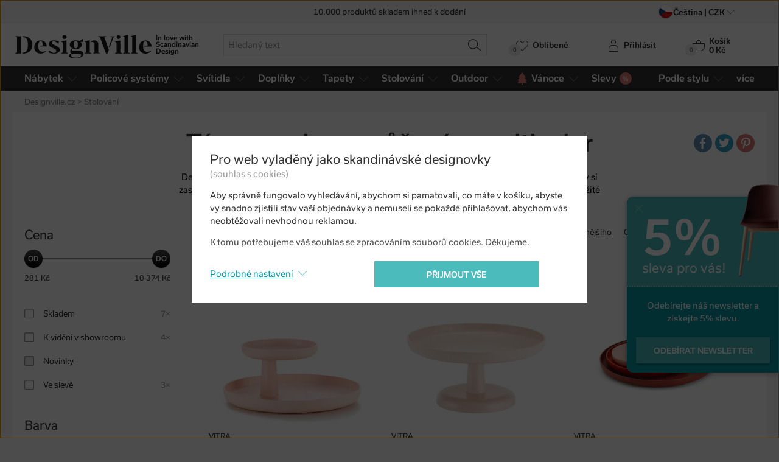

--- FILE ---
content_type: text/html; charset=utf-8
request_url: https://www.designville.cz/tacy-podnosy/f/ruzova/multicolor
body_size: 29259
content:
<!DOCTYPE html>
<html class="no-js" lang="cs">
<head>

<meta charset="utf-8"><script type="text/javascript">(window.NREUM||(NREUM={})).init={ajax:{deny_list:["bam.nr-data.net"]}};(window.NREUM||(NREUM={})).loader_config={licenseKey:"6725ddd06d",applicationID:"99342001",browserID:"99379398"};;/*! For license information please see nr-loader-rum-1.302.0.min.js.LICENSE.txt */
(()=>{var e,t,r={122:(e,t,r)=>{"use strict";r.d(t,{a:()=>i});var n=r(944);function i(e,t){try{if(!e||"object"!=typeof e)return(0,n.R)(3);if(!t||"object"!=typeof t)return(0,n.R)(4);const r=Object.create(Object.getPrototypeOf(t),Object.getOwnPropertyDescriptors(t)),a=0===Object.keys(r).length?e:r;for(let o in a)if(void 0!==e[o])try{if(null===e[o]){r[o]=null;continue}Array.isArray(e[o])&&Array.isArray(t[o])?r[o]=Array.from(new Set([...e[o],...t[o]])):"object"==typeof e[o]&&"object"==typeof t[o]?r[o]=i(e[o],t[o]):r[o]=e[o]}catch(e){r[o]||(0,n.R)(1,e)}return r}catch(e){(0,n.R)(2,e)}}},154:(e,t,r)=>{"use strict";r.d(t,{OF:()=>c,RI:()=>i,WN:()=>u,bv:()=>a,gm:()=>o,mw:()=>s,sb:()=>d});var n=r(863);const i="undefined"!=typeof window&&!!window.document,a="undefined"!=typeof WorkerGlobalScope&&("undefined"!=typeof self&&self instanceof WorkerGlobalScope&&self.navigator instanceof WorkerNavigator||"undefined"!=typeof globalThis&&globalThis instanceof WorkerGlobalScope&&globalThis.navigator instanceof WorkerNavigator),o=i?window:"undefined"!=typeof WorkerGlobalScope&&("undefined"!=typeof self&&self instanceof WorkerGlobalScope&&self||"undefined"!=typeof globalThis&&globalThis instanceof WorkerGlobalScope&&globalThis),s=Boolean("hidden"===o?.document?.visibilityState),c=/iPad|iPhone|iPod/.test(o.navigator?.userAgent),d=c&&"undefined"==typeof SharedWorker,u=((()=>{const e=o.navigator?.userAgent?.match(/Firefox[/\s](\d+\.\d+)/);Array.isArray(e)&&e.length>=2&&e[1]})(),Date.now()-(0,n.t)())},163:(e,t,r)=>{"use strict";r.d(t,{j:()=>T});var n=r(384),i=r(741);var a=r(555);r(860).K7.genericEvents;const o="experimental.resources",s="register",c=e=>{if(!e||"string"!=typeof e)return!1;try{document.createDocumentFragment().querySelector(e)}catch{return!1}return!0};var d=r(614),u=r(944),l=r(122);const f="[data-nr-mask]",g=e=>(0,l.a)(e,(()=>{const e={feature_flags:[],experimental:{allow_registered_children:!1,resources:!1},mask_selector:"*",block_selector:"[data-nr-block]",mask_input_options:{color:!1,date:!1,"datetime-local":!1,email:!1,month:!1,number:!1,range:!1,search:!1,tel:!1,text:!1,time:!1,url:!1,week:!1,textarea:!1,select:!1,password:!0}};return{ajax:{deny_list:void 0,block_internal:!0,enabled:!0,autoStart:!0},api:{get allow_registered_children(){return e.feature_flags.includes(s)||e.experimental.allow_registered_children},set allow_registered_children(t){e.experimental.allow_registered_children=t},duplicate_registered_data:!1},distributed_tracing:{enabled:void 0,exclude_newrelic_header:void 0,cors_use_newrelic_header:void 0,cors_use_tracecontext_headers:void 0,allowed_origins:void 0},get feature_flags(){return e.feature_flags},set feature_flags(t){e.feature_flags=t},generic_events:{enabled:!0,autoStart:!0},harvest:{interval:30},jserrors:{enabled:!0,autoStart:!0},logging:{enabled:!0,autoStart:!0},metrics:{enabled:!0,autoStart:!0},obfuscate:void 0,page_action:{enabled:!0},page_view_event:{enabled:!0,autoStart:!0},page_view_timing:{enabled:!0,autoStart:!0},performance:{capture_marks:!1,capture_measures:!1,capture_detail:!0,resources:{get enabled(){return e.feature_flags.includes(o)||e.experimental.resources},set enabled(t){e.experimental.resources=t},asset_types:[],first_party_domains:[],ignore_newrelic:!0}},privacy:{cookies_enabled:!0},proxy:{assets:void 0,beacon:void 0},session:{expiresMs:d.wk,inactiveMs:d.BB},session_replay:{autoStart:!0,enabled:!1,preload:!1,sampling_rate:10,error_sampling_rate:100,collect_fonts:!1,inline_images:!1,fix_stylesheets:!0,mask_all_inputs:!0,get mask_text_selector(){return e.mask_selector},set mask_text_selector(t){c(t)?e.mask_selector="".concat(t,",").concat(f):""===t||null===t?e.mask_selector=f:(0,u.R)(5,t)},get block_class(){return"nr-block"},get ignore_class(){return"nr-ignore"},get mask_text_class(){return"nr-mask"},get block_selector(){return e.block_selector},set block_selector(t){c(t)?e.block_selector+=",".concat(t):""!==t&&(0,u.R)(6,t)},get mask_input_options(){return e.mask_input_options},set mask_input_options(t){t&&"object"==typeof t?e.mask_input_options={...t,password:!0}:(0,u.R)(7,t)}},session_trace:{enabled:!0,autoStart:!0},soft_navigations:{enabled:!0,autoStart:!0},spa:{enabled:!0,autoStart:!0},ssl:void 0,user_actions:{enabled:!0,elementAttributes:["id","className","tagName","type"]}}})());var p=r(154),m=r(324);let h=0;const v={buildEnv:m.F3,distMethod:m.Xs,version:m.xv,originTime:p.WN},b={appMetadata:{},customTransaction:void 0,denyList:void 0,disabled:!1,harvester:void 0,isolatedBacklog:!1,isRecording:!1,loaderType:void 0,maxBytes:3e4,obfuscator:void 0,onerror:void 0,ptid:void 0,releaseIds:{},session:void 0,timeKeeper:void 0,registeredEntities:[],jsAttributesMetadata:{bytes:0},get harvestCount(){return++h}},y=e=>{const t=(0,l.a)(e,b),r=Object.keys(v).reduce((e,t)=>(e[t]={value:v[t],writable:!1,configurable:!0,enumerable:!0},e),{});return Object.defineProperties(t,r)};var _=r(701);const w=e=>{const t=e.startsWith("http");e+="/",r.p=t?e:"https://"+e};var x=r(836),k=r(241);const S={accountID:void 0,trustKey:void 0,agentID:void 0,licenseKey:void 0,applicationID:void 0,xpid:void 0},A=e=>(0,l.a)(e,S),R=new Set;function T(e,t={},r,o){let{init:s,info:c,loader_config:d,runtime:u={},exposed:l=!0}=t;if(!c){const e=(0,n.pV)();s=e.init,c=e.info,d=e.loader_config}e.init=g(s||{}),e.loader_config=A(d||{}),c.jsAttributes??={},p.bv&&(c.jsAttributes.isWorker=!0),e.info=(0,a.D)(c);const f=e.init,m=[c.beacon,c.errorBeacon];R.has(e.agentIdentifier)||(f.proxy.assets&&(w(f.proxy.assets),m.push(f.proxy.assets)),f.proxy.beacon&&m.push(f.proxy.beacon),e.beacons=[...m],function(e){const t=(0,n.pV)();Object.getOwnPropertyNames(i.W.prototype).forEach(r=>{const n=i.W.prototype[r];if("function"!=typeof n||"constructor"===n)return;let a=t[r];e[r]&&!1!==e.exposed&&"micro-agent"!==e.runtime?.loaderType&&(t[r]=(...t)=>{const n=e[r](...t);return a?a(...t):n})})}(e),(0,n.US)("activatedFeatures",_.B),e.runSoftNavOverSpa&&=!0===f.soft_navigations.enabled&&f.feature_flags.includes("soft_nav")),u.denyList=[...f.ajax.deny_list||[],...f.ajax.block_internal?m:[]],u.ptid=e.agentIdentifier,u.loaderType=r,e.runtime=y(u),R.has(e.agentIdentifier)||(e.ee=x.ee.get(e.agentIdentifier),e.exposed=l,(0,k.W)({agentIdentifier:e.agentIdentifier,drained:!!_.B?.[e.agentIdentifier],type:"lifecycle",name:"initialize",feature:void 0,data:e.config})),R.add(e.agentIdentifier)}},234:(e,t,r)=>{"use strict";r.d(t,{W:()=>a});var n=r(836),i=r(687);class a{constructor(e,t){this.agentIdentifier=e,this.ee=n.ee.get(e),this.featureName=t,this.blocked=!1}deregisterDrain(){(0,i.x3)(this.agentIdentifier,this.featureName)}}},241:(e,t,r)=>{"use strict";r.d(t,{W:()=>a});var n=r(154);const i="newrelic";function a(e={}){try{n.gm.dispatchEvent(new CustomEvent(i,{detail:e}))}catch(e){}}},261:(e,t,r)=>{"use strict";r.d(t,{$9:()=>d,BL:()=>s,CH:()=>g,Dl:()=>_,Fw:()=>y,PA:()=>h,Pl:()=>n,Tb:()=>l,U2:()=>a,V1:()=>k,Wb:()=>x,bt:()=>b,cD:()=>v,d3:()=>w,dT:()=>c,eY:()=>p,fF:()=>f,hG:()=>i,k6:()=>o,nb:()=>m,o5:()=>u});const n="api-",i="addPageAction",a="addToTrace",o="addRelease",s="finished",c="interaction",d="log",u="noticeError",l="pauseReplay",f="recordCustomEvent",g="recordReplay",p="register",m="setApplicationVersion",h="setCurrentRouteName",v="setCustomAttribute",b="setErrorHandler",y="setPageViewName",_="setUserId",w="start",x="wrapLogger",k="measure"},289:(e,t,r)=>{"use strict";r.d(t,{GG:()=>a,Qr:()=>s,sB:()=>o});var n=r(878);function i(){return"undefined"==typeof document||"complete"===document.readyState}function a(e,t){if(i())return e();(0,n.sp)("load",e,t)}function o(e){if(i())return e();(0,n.DD)("DOMContentLoaded",e)}function s(e){if(i())return e();(0,n.sp)("popstate",e)}},324:(e,t,r)=>{"use strict";r.d(t,{F3:()=>i,Xs:()=>a,xv:()=>n});const n="1.302.0",i="PROD",a="CDN"},374:(e,t,r)=>{r.nc=(()=>{try{return document?.currentScript?.nonce}catch(e){}return""})()},384:(e,t,r)=>{"use strict";r.d(t,{NT:()=>o,US:()=>u,Zm:()=>s,bQ:()=>d,dV:()=>c,pV:()=>l});var n=r(154),i=r(863),a=r(910);const o={beacon:"bam.nr-data.net",errorBeacon:"bam.nr-data.net"};function s(){return n.gm.NREUM||(n.gm.NREUM={}),void 0===n.gm.newrelic&&(n.gm.newrelic=n.gm.NREUM),n.gm.NREUM}function c(){let e=s();return e.o||(e.o={ST:n.gm.setTimeout,SI:n.gm.setImmediate||n.gm.setInterval,CT:n.gm.clearTimeout,XHR:n.gm.XMLHttpRequest,REQ:n.gm.Request,EV:n.gm.Event,PR:n.gm.Promise,MO:n.gm.MutationObserver,FETCH:n.gm.fetch,WS:n.gm.WebSocket},(0,a.i)(...Object.values(e.o))),e}function d(e,t){let r=s();r.initializedAgents??={},t.initializedAt={ms:(0,i.t)(),date:new Date},r.initializedAgents[e]=t}function u(e,t){s()[e]=t}function l(){return function(){let e=s();const t=e.info||{};e.info={beacon:o.beacon,errorBeacon:o.errorBeacon,...t}}(),function(){let e=s();const t=e.init||{};e.init={...t}}(),c(),function(){let e=s();const t=e.loader_config||{};e.loader_config={...t}}(),s()}},389:(e,t,r)=>{"use strict";function n(e,t=500,r={}){const n=r?.leading||!1;let i;return(...r)=>{n&&void 0===i&&(e.apply(this,r),i=setTimeout(()=>{i=clearTimeout(i)},t)),n||(clearTimeout(i),i=setTimeout(()=>{e.apply(this,r)},t))}}function i(e){let t=!1;return(...r)=>{t||(t=!0,e.apply(this,r))}}r.d(t,{J:()=>i,s:()=>n})},555:(e,t,r)=>{"use strict";r.d(t,{D:()=>s,f:()=>o});var n=r(384),i=r(122);const a={beacon:n.NT.beacon,errorBeacon:n.NT.errorBeacon,licenseKey:void 0,applicationID:void 0,sa:void 0,queueTime:void 0,applicationTime:void 0,ttGuid:void 0,user:void 0,account:void 0,product:void 0,extra:void 0,jsAttributes:{},userAttributes:void 0,atts:void 0,transactionName:void 0,tNamePlain:void 0};function o(e){try{return!!e.licenseKey&&!!e.errorBeacon&&!!e.applicationID}catch(e){return!1}}const s=e=>(0,i.a)(e,a)},566:(e,t,r)=>{"use strict";r.d(t,{LA:()=>s,bz:()=>o});var n=r(154);const i="xxxxxxxx-xxxx-4xxx-yxxx-xxxxxxxxxxxx";function a(e,t){return e?15&e[t]:16*Math.random()|0}function o(){const e=n.gm?.crypto||n.gm?.msCrypto;let t,r=0;return e&&e.getRandomValues&&(t=e.getRandomValues(new Uint8Array(30))),i.split("").map(e=>"x"===e?a(t,r++).toString(16):"y"===e?(3&a()|8).toString(16):e).join("")}function s(e){const t=n.gm?.crypto||n.gm?.msCrypto;let r,i=0;t&&t.getRandomValues&&(r=t.getRandomValues(new Uint8Array(e)));const o=[];for(var s=0;s<e;s++)o.push(a(r,i++).toString(16));return o.join("")}},606:(e,t,r)=>{"use strict";r.d(t,{i:()=>a});var n=r(908);a.on=o;var i=a.handlers={};function a(e,t,r,a){o(a||n.d,i,e,t,r)}function o(e,t,r,i,a){a||(a="feature"),e||(e=n.d);var o=t[a]=t[a]||{};(o[r]=o[r]||[]).push([e,i])}},607:(e,t,r)=>{"use strict";r.d(t,{W:()=>n});const n=(0,r(566).bz)()},614:(e,t,r)=>{"use strict";r.d(t,{BB:()=>o,H3:()=>n,g:()=>d,iL:()=>c,tS:()=>s,uh:()=>i,wk:()=>a});const n="NRBA",i="SESSION",a=144e5,o=18e5,s={STARTED:"session-started",PAUSE:"session-pause",RESET:"session-reset",RESUME:"session-resume",UPDATE:"session-update"},c={SAME_TAB:"same-tab",CROSS_TAB:"cross-tab"},d={OFF:0,FULL:1,ERROR:2}},630:(e,t,r)=>{"use strict";r.d(t,{T:()=>n});const n=r(860).K7.pageViewEvent},646:(e,t,r)=>{"use strict";r.d(t,{y:()=>n});class n{constructor(e){this.contextId=e}}},687:(e,t,r)=>{"use strict";r.d(t,{Ak:()=>d,Ze:()=>f,x3:()=>u});var n=r(241),i=r(836),a=r(606),o=r(860),s=r(646);const c={};function d(e,t){const r={staged:!1,priority:o.P3[t]||0};l(e),c[e].get(t)||c[e].set(t,r)}function u(e,t){e&&c[e]&&(c[e].get(t)&&c[e].delete(t),p(e,t,!1),c[e].size&&g(e))}function l(e){if(!e)throw new Error("agentIdentifier required");c[e]||(c[e]=new Map)}function f(e="",t="feature",r=!1){if(l(e),!e||!c[e].get(t)||r)return p(e,t);c[e].get(t).staged=!0,g(e)}function g(e){const t=Array.from(c[e]);t.every(([e,t])=>t.staged)&&(t.sort((e,t)=>e[1].priority-t[1].priority),t.forEach(([t])=>{c[e].delete(t),p(e,t)}))}function p(e,t,r=!0){const o=e?i.ee.get(e):i.ee,c=a.i.handlers;if(!o.aborted&&o.backlog&&c){if((0,n.W)({agentIdentifier:e,type:"lifecycle",name:"drain",feature:t}),r){const e=o.backlog[t],r=c[t];if(r){for(let t=0;e&&t<e.length;++t)m(e[t],r);Object.entries(r).forEach(([e,t])=>{Object.values(t||{}).forEach(t=>{t[0]?.on&&t[0]?.context()instanceof s.y&&t[0].on(e,t[1])})})}}o.isolatedBacklog||delete c[t],o.backlog[t]=null,o.emit("drain-"+t,[])}}function m(e,t){var r=e[1];Object.values(t[r]||{}).forEach(t=>{var r=e[0];if(t[0]===r){var n=t[1],i=e[3],a=e[2];n.apply(i,a)}})}},699:(e,t,r)=>{"use strict";r.d(t,{It:()=>a,KC:()=>s,No:()=>i,qh:()=>o});var n=r(860);const i=16e3,a=1e6,o="SESSION_ERROR",s={[n.K7.logging]:!0,[n.K7.genericEvents]:!1,[n.K7.jserrors]:!1,[n.K7.ajax]:!1}},701:(e,t,r)=>{"use strict";r.d(t,{B:()=>a,t:()=>o});var n=r(241);const i=new Set,a={};function o(e,t){const r=t.agentIdentifier;a[r]??={},e&&"object"==typeof e&&(i.has(r)||(t.ee.emit("rumresp",[e]),a[r]=e,i.add(r),(0,n.W)({agentIdentifier:r,loaded:!0,drained:!0,type:"lifecycle",name:"load",feature:void 0,data:e})))}},741:(e,t,r)=>{"use strict";r.d(t,{W:()=>a});var n=r(944),i=r(261);class a{#e(e,...t){if(this[e]!==a.prototype[e])return this[e](...t);(0,n.R)(35,e)}addPageAction(e,t){return this.#e(i.hG,e,t)}register(e){return this.#e(i.eY,e)}recordCustomEvent(e,t){return this.#e(i.fF,e,t)}setPageViewName(e,t){return this.#e(i.Fw,e,t)}setCustomAttribute(e,t,r){return this.#e(i.cD,e,t,r)}noticeError(e,t){return this.#e(i.o5,e,t)}setUserId(e){return this.#e(i.Dl,e)}setApplicationVersion(e){return this.#e(i.nb,e)}setErrorHandler(e){return this.#e(i.bt,e)}addRelease(e,t){return this.#e(i.k6,e,t)}log(e,t){return this.#e(i.$9,e,t)}start(){return this.#e(i.d3)}finished(e){return this.#e(i.BL,e)}recordReplay(){return this.#e(i.CH)}pauseReplay(){return this.#e(i.Tb)}addToTrace(e){return this.#e(i.U2,e)}setCurrentRouteName(e){return this.#e(i.PA,e)}interaction(e){return this.#e(i.dT,e)}wrapLogger(e,t,r){return this.#e(i.Wb,e,t,r)}measure(e,t){return this.#e(i.V1,e,t)}}},773:(e,t,r)=>{"use strict";r.d(t,{z_:()=>a,XG:()=>s,TZ:()=>n,rs:()=>i,xV:()=>o});r(154),r(566),r(384);const n=r(860).K7.metrics,i="sm",a="cm",o="storeSupportabilityMetrics",s="storeEventMetrics"},782:(e,t,r)=>{"use strict";r.d(t,{T:()=>n});const n=r(860).K7.pageViewTiming},836:(e,t,r)=>{"use strict";r.d(t,{P:()=>s,ee:()=>c});var n=r(384),i=r(990),a=r(646),o=r(607);const s="nr@context:".concat(o.W),c=function e(t,r){var n={},o={},u={},l=!1;try{l=16===r.length&&d.initializedAgents?.[r]?.runtime.isolatedBacklog}catch(e){}var f={on:p,addEventListener:p,removeEventListener:function(e,t){var r=n[e];if(!r)return;for(var i=0;i<r.length;i++)r[i]===t&&r.splice(i,1)},emit:function(e,r,n,i,a){!1!==a&&(a=!0);if(c.aborted&&!i)return;t&&a&&t.emit(e,r,n);var s=g(n);m(e).forEach(e=>{e.apply(s,r)});var d=v()[o[e]];d&&d.push([f,e,r,s]);return s},get:h,listeners:m,context:g,buffer:function(e,t){const r=v();if(t=t||"feature",f.aborted)return;Object.entries(e||{}).forEach(([e,n])=>{o[n]=t,t in r||(r[t]=[])})},abort:function(){f._aborted=!0,Object.keys(f.backlog).forEach(e=>{delete f.backlog[e]})},isBuffering:function(e){return!!v()[o[e]]},debugId:r,backlog:l?{}:t&&"object"==typeof t.backlog?t.backlog:{},isolatedBacklog:l};return Object.defineProperty(f,"aborted",{get:()=>{let e=f._aborted||!1;return e||(t&&(e=t.aborted),e)}}),f;function g(e){return e&&e instanceof a.y?e:e?(0,i.I)(e,s,()=>new a.y(s)):new a.y(s)}function p(e,t){n[e]=m(e).concat(t)}function m(e){return n[e]||[]}function h(t){return u[t]=u[t]||e(f,t)}function v(){return f.backlog}}(void 0,"globalEE"),d=(0,n.Zm)();d.ee||(d.ee=c)},843:(e,t,r)=>{"use strict";r.d(t,{u:()=>i});var n=r(878);function i(e,t=!1,r,i){(0,n.DD)("visibilitychange",function(){if(t)return void("hidden"===document.visibilityState&&e());e(document.visibilityState)},r,i)}},860:(e,t,r)=>{"use strict";r.d(t,{$J:()=>u,K7:()=>c,P3:()=>d,XX:()=>i,Yy:()=>s,df:()=>a,qY:()=>n,v4:()=>o});const n="events",i="jserrors",a="browser/blobs",o="rum",s="browser/logs",c={ajax:"ajax",genericEvents:"generic_events",jserrors:i,logging:"logging",metrics:"metrics",pageAction:"page_action",pageViewEvent:"page_view_event",pageViewTiming:"page_view_timing",sessionReplay:"session_replay",sessionTrace:"session_trace",softNav:"soft_navigations",spa:"spa"},d={[c.pageViewEvent]:1,[c.pageViewTiming]:2,[c.metrics]:3,[c.jserrors]:4,[c.spa]:5,[c.ajax]:6,[c.sessionTrace]:7,[c.softNav]:8,[c.sessionReplay]:9,[c.logging]:10,[c.genericEvents]:11},u={[c.pageViewEvent]:o,[c.pageViewTiming]:n,[c.ajax]:n,[c.spa]:n,[c.softNav]:n,[c.metrics]:i,[c.jserrors]:i,[c.sessionTrace]:a,[c.sessionReplay]:a,[c.logging]:s,[c.genericEvents]:"ins"}},863:(e,t,r)=>{"use strict";function n(){return Math.floor(performance.now())}r.d(t,{t:()=>n})},878:(e,t,r)=>{"use strict";function n(e,t){return{capture:e,passive:!1,signal:t}}function i(e,t,r=!1,i){window.addEventListener(e,t,n(r,i))}function a(e,t,r=!1,i){document.addEventListener(e,t,n(r,i))}r.d(t,{DD:()=>a,jT:()=>n,sp:()=>i})},908:(e,t,r)=>{"use strict";r.d(t,{d:()=>n,p:()=>i});var n=r(836).ee.get("handle");function i(e,t,r,i,a){a?(a.buffer([e],i),a.emit(e,t,r)):(n.buffer([e],i),n.emit(e,t,r))}},910:(e,t,r)=>{"use strict";r.d(t,{i:()=>a});var n=r(944);const i=new Map;function a(...e){return e.every(e=>{if(i.has(e))return i.get(e);const t="function"==typeof e&&e.toString().includes("[native code]");return t||(0,n.R)(64,e?.name||e?.toString()),i.set(e,t),t})}},944:(e,t,r)=>{"use strict";r.d(t,{R:()=>i});var n=r(241);function i(e,t){"function"==typeof console.debug&&(console.debug("New Relic Warning: https://github.com/newrelic/newrelic-browser-agent/blob/main/docs/warning-codes.md#".concat(e),t),(0,n.W)({agentIdentifier:null,drained:null,type:"data",name:"warn",feature:"warn",data:{code:e,secondary:t}}))}},990:(e,t,r)=>{"use strict";r.d(t,{I:()=>i});var n=Object.prototype.hasOwnProperty;function i(e,t,r){if(n.call(e,t))return e[t];var i=r();if(Object.defineProperty&&Object.keys)try{return Object.defineProperty(e,t,{value:i,writable:!0,enumerable:!1}),i}catch(e){}return e[t]=i,i}}},n={};function i(e){var t=n[e];if(void 0!==t)return t.exports;var a=n[e]={exports:{}};return r[e](a,a.exports,i),a.exports}i.m=r,i.d=(e,t)=>{for(var r in t)i.o(t,r)&&!i.o(e,r)&&Object.defineProperty(e,r,{enumerable:!0,get:t[r]})},i.f={},i.e=e=>Promise.all(Object.keys(i.f).reduce((t,r)=>(i.f[r](e,t),t),[])),i.u=e=>"nr-rum-1.302.0.min.js",i.o=(e,t)=>Object.prototype.hasOwnProperty.call(e,t),e={},t="NRBA-1.302.0.PROD:",i.l=(r,n,a,o)=>{if(e[r])e[r].push(n);else{var s,c;if(void 0!==a)for(var d=document.getElementsByTagName("script"),u=0;u<d.length;u++){var l=d[u];if(l.getAttribute("src")==r||l.getAttribute("data-webpack")==t+a){s=l;break}}if(!s){c=!0;var f={296:"sha512-wOb3n9Oo7XFlPj8/eeDjhAZxpAcaDdsBkC//L8axozi0po4wdPEJ2ECVlu9KEBVFgfQVL0TCY6kPzr0KcVfkBQ=="};(s=document.createElement("script")).charset="utf-8",i.nc&&s.setAttribute("nonce",i.nc),s.setAttribute("data-webpack",t+a),s.src=r,0!==s.src.indexOf(window.location.origin+"/")&&(s.crossOrigin="anonymous"),f[o]&&(s.integrity=f[o])}e[r]=[n];var g=(t,n)=>{s.onerror=s.onload=null,clearTimeout(p);var i=e[r];if(delete e[r],s.parentNode&&s.parentNode.removeChild(s),i&&i.forEach(e=>e(n)),t)return t(n)},p=setTimeout(g.bind(null,void 0,{type:"timeout",target:s}),12e4);s.onerror=g.bind(null,s.onerror),s.onload=g.bind(null,s.onload),c&&document.head.appendChild(s)}},i.r=e=>{"undefined"!=typeof Symbol&&Symbol.toStringTag&&Object.defineProperty(e,Symbol.toStringTag,{value:"Module"}),Object.defineProperty(e,"__esModule",{value:!0})},i.p="https://js-agent.newrelic.com/",(()=>{var e={374:0,840:0};i.f.j=(t,r)=>{var n=i.o(e,t)?e[t]:void 0;if(0!==n)if(n)r.push(n[2]);else{var a=new Promise((r,i)=>n=e[t]=[r,i]);r.push(n[2]=a);var o=i.p+i.u(t),s=new Error;i.l(o,r=>{if(i.o(e,t)&&(0!==(n=e[t])&&(e[t]=void 0),n)){var a=r&&("load"===r.type?"missing":r.type),o=r&&r.target&&r.target.src;s.message="Loading chunk "+t+" failed.\n("+a+": "+o+")",s.name="ChunkLoadError",s.type=a,s.request=o,n[1](s)}},"chunk-"+t,t)}};var t=(t,r)=>{var n,a,[o,s,c]=r,d=0;if(o.some(t=>0!==e[t])){for(n in s)i.o(s,n)&&(i.m[n]=s[n]);if(c)c(i)}for(t&&t(r);d<o.length;d++)a=o[d],i.o(e,a)&&e[a]&&e[a][0](),e[a]=0},r=self["webpackChunk:NRBA-1.302.0.PROD"]=self["webpackChunk:NRBA-1.302.0.PROD"]||[];r.forEach(t.bind(null,0)),r.push=t.bind(null,r.push.bind(r))})(),(()=>{"use strict";i(374);var e=i(566),t=i(741);class r extends t.W{agentIdentifier=(0,e.LA)(16)}var n=i(860);const a=Object.values(n.K7);var o=i(163);var s=i(908),c=i(863),d=i(261),u=i(241),l=i(944),f=i(701),g=i(773);function p(e,t,i,a){const o=a||i;!o||o[e]&&o[e]!==r.prototype[e]||(o[e]=function(){(0,s.p)(g.xV,["API/"+e+"/called"],void 0,n.K7.metrics,i.ee),(0,u.W)({agentIdentifier:i.agentIdentifier,drained:!!f.B?.[i.agentIdentifier],type:"data",name:"api",feature:d.Pl+e,data:{}});try{return t.apply(this,arguments)}catch(e){(0,l.R)(23,e)}})}function m(e,t,r,n,i){const a=e.info;null===r?delete a.jsAttributes[t]:a.jsAttributes[t]=r,(i||null===r)&&(0,s.p)(d.Pl+n,[(0,c.t)(),t,r],void 0,"session",e.ee)}var h=i(687),v=i(234),b=i(289),y=i(154),_=i(384);const w=e=>y.RI&&!0===e?.privacy.cookies_enabled;function x(e){return!!(0,_.dV)().o.MO&&w(e)&&!0===e?.session_trace.enabled}var k=i(389),S=i(699);class A extends v.W{constructor(e,t){super(e.agentIdentifier,t),this.agentRef=e,this.abortHandler=void 0,this.featAggregate=void 0,this.onAggregateImported=void 0,this.deferred=Promise.resolve(),!1===e.init[this.featureName].autoStart?this.deferred=new Promise((t,r)=>{this.ee.on("manual-start-all",(0,k.J)(()=>{(0,h.Ak)(e.agentIdentifier,this.featureName),t()}))}):(0,h.Ak)(e.agentIdentifier,t)}importAggregator(e,t,r={}){if(this.featAggregate)return;let n;this.onAggregateImported=new Promise(e=>{n=e});const a=async()=>{let a;await this.deferred;try{if(w(e.init)){const{setupAgentSession:t}=await i.e(296).then(i.bind(i,305));a=t(e)}}catch(e){(0,l.R)(20,e),this.ee.emit("internal-error",[e]),(0,s.p)(S.qh,[e],void 0,this.featureName,this.ee)}try{if(!this.#t(this.featureName,a,e.init))return(0,h.Ze)(this.agentIdentifier,this.featureName),void n(!1);const{Aggregate:i}=await t();this.featAggregate=new i(e,r),e.runtime.harvester.initializedAggregates.push(this.featAggregate),n(!0)}catch(e){(0,l.R)(34,e),this.abortHandler?.(),(0,h.Ze)(this.agentIdentifier,this.featureName,!0),n(!1),this.ee&&this.ee.abort()}};y.RI?(0,b.GG)(()=>a(),!0):a()}#t(e,t,r){if(this.blocked)return!1;switch(e){case n.K7.sessionReplay:return x(r)&&!!t;case n.K7.sessionTrace:return!!t;default:return!0}}}var R=i(630),T=i(614);class E extends A{static featureName=R.T;constructor(e){var t;super(e,R.T),this.setupInspectionEvents(e.agentIdentifier),t=e,p(d.Fw,function(e,r){"string"==typeof e&&("/"!==e.charAt(0)&&(e="/"+e),t.runtime.customTransaction=(r||"http://custom.transaction")+e,(0,s.p)(d.Pl+d.Fw,[(0,c.t)()],void 0,void 0,t.ee))},t),this.ee.on("api-send-rum",(e,t)=>(0,s.p)("send-rum",[e,t],void 0,this.featureName,this.ee)),this.importAggregator(e,()=>i.e(296).then(i.bind(i,108)))}setupInspectionEvents(e){const t=(t,r)=>{t&&(0,u.W)({agentIdentifier:e,timeStamp:t.timeStamp,loaded:"complete"===t.target.readyState,type:"window",name:r,data:t.target.location+""})};(0,b.sB)(e=>{t(e,"DOMContentLoaded")}),(0,b.GG)(e=>{t(e,"load")}),(0,b.Qr)(e=>{t(e,"navigate")}),this.ee.on(T.tS.UPDATE,(t,r)=>{(0,u.W)({agentIdentifier:e,type:"lifecycle",name:"session",data:r})})}}var N=i(843),j=i(878),I=i(782);class O extends A{static featureName=I.T;constructor(e){super(e,I.T),y.RI&&((0,N.u)(()=>(0,s.p)("docHidden",[(0,c.t)()],void 0,I.T,this.ee),!0),(0,j.sp)("pagehide",()=>(0,s.p)("winPagehide",[(0,c.t)()],void 0,I.T,this.ee)),this.importAggregator(e,()=>i.e(296).then(i.bind(i,350))))}}class P extends A{static featureName=g.TZ;constructor(e){super(e,g.TZ),y.RI&&document.addEventListener("securitypolicyviolation",e=>{(0,s.p)(g.xV,["Generic/CSPViolation/Detected"],void 0,this.featureName,this.ee)}),this.importAggregator(e,()=>i.e(296).then(i.bind(i,623)))}}new class extends r{constructor(e){var t;(super(),y.gm)?(this.features={},(0,_.bQ)(this.agentIdentifier,this),this.desiredFeatures=new Set(e.features||[]),this.desiredFeatures.add(E),this.runSoftNavOverSpa=[...this.desiredFeatures].some(e=>e.featureName===n.K7.softNav),(0,o.j)(this,e,e.loaderType||"agent"),t=this,p(d.cD,function(e,r,n=!1){if("string"==typeof e){if(["string","number","boolean"].includes(typeof r)||null===r)return m(t,e,r,d.cD,n);(0,l.R)(40,typeof r)}else(0,l.R)(39,typeof e)},t),function(e){p(d.Dl,function(t){if("string"==typeof t||null===t)return m(e,"enduser.id",t,d.Dl,!0);(0,l.R)(41,typeof t)},e)}(this),function(e){p(d.nb,function(t){if("string"==typeof t||null===t)return m(e,"application.version",t,d.nb,!1);(0,l.R)(42,typeof t)},e)}(this),function(e){p(d.d3,function(){e.ee.emit("manual-start-all")},e)}(this),this.run()):(0,l.R)(21)}get config(){return{info:this.info,init:this.init,loader_config:this.loader_config,runtime:this.runtime}}get api(){return this}run(){try{const e=function(e){const t={};return a.forEach(r=>{t[r]=!!e[r]?.enabled}),t}(this.init),t=[...this.desiredFeatures];t.sort((e,t)=>n.P3[e.featureName]-n.P3[t.featureName]),t.forEach(t=>{if(!e[t.featureName]&&t.featureName!==n.K7.pageViewEvent)return;if(this.runSoftNavOverSpa&&t.featureName===n.K7.spa)return;if(!this.runSoftNavOverSpa&&t.featureName===n.K7.softNav)return;const r=function(e){switch(e){case n.K7.ajax:return[n.K7.jserrors];case n.K7.sessionTrace:return[n.K7.ajax,n.K7.pageViewEvent];case n.K7.sessionReplay:return[n.K7.sessionTrace];case n.K7.pageViewTiming:return[n.K7.pageViewEvent];default:return[]}}(t.featureName).filter(e=>!(e in this.features));r.length>0&&(0,l.R)(36,{targetFeature:t.featureName,missingDependencies:r}),this.features[t.featureName]=new t(this)})}catch(e){(0,l.R)(22,e);for(const e in this.features)this.features[e].abortHandler?.();const t=(0,_.Zm)();delete t.initializedAgents[this.agentIdentifier]?.features,delete this.sharedAggregator;return t.ee.get(this.agentIdentifier).abort(),!1}}}({features:[E,O,P],loaderType:"lite"})})()})();</script>

	<meta name="author" content="DesignVille, www.designville.cz">

<meta name="designer" content="PeckaDesign, www.peckadesign.cz">
<meta name="description" content="Designové podnosy vykouzlí na jídelním stole dokonalé aranžmá. Protože všechny výtečné pokrmy si zaslouží stylový a nápaditý servis. Menší tácky poslouží jako odkládací místo pro šperky a další důležité drobnosti.">
<meta property="og:description" content="Designové podnosy vykouzlí na jídelním stole dokonalé aranžmá. Protože všechny výtečné pokrmy si zaslouží stylový a nápaditý servis. Menší tácky poslouží jako odkládací místo pro šperky a další důležité drobnosti.">

<meta name="HandheldFriendly" content="True">
<meta name="MobileOptimized" content="320">
<meta name="viewport" content="width=device-width, initial-scale=1.0, user-scalable=0, minimum-scale=1.0, maximum-scale=1.0">
<meta name="format-detection" content="telephone=no">
<meta name="robots" content="max-image-preview:large">

<title id="snippet-head-title">Tácy a podnosy , růžová a multicolor | DesignVille</title>

<meta property="og:title" content="Tácy a podnosy , růžová a multicolor | DesignVille">
	<meta property="og:image" content="https://www.designville.cz/img/illust/ogImage.jpg">

<meta property="fb:app_id" content="117867648422387">
<meta property="og:site_name" content="DesignVille">

	<meta property="og:type" content="website">

<meta property="og:url" content="https://www.designville.cz/tacy-podnosy/f/ruzova/multicolor">

<script type="text/javascript">document.documentElement.className = document.documentElement.className.replace('no-js', 'js');</script>

<link rel="stylesheet" href="/styles/styles.css?version=63682614797a1b1db1b6a6cdc604dd3cc39f9010">

<link rel="preload" href="/styles/webfonts/DesignVille.woff2?v=11032025" as="font" type="font/woff2" crossorigin="anonymous">
<link rel="preload" href="/styles/webfonts/usual.woff2" as="font" type="font/woff2" crossorigin="anonymous">
<link rel="preload" href="/styles/webfonts/usual-medium.woff2" as="font" type="font/woff2" crossorigin="anonymous">

<script>var Nette = { noInit: true };</script>
<script src="/js/combined.js?version=044e02700d769c6613af2a7d7b0d329707468bd5" async defer></script>

<link rel="apple-touch-icon" sizes="180x180" href="/apple-touch-icon.png?v=4">
<link rel="icon" type="image/png" sizes="32x32" href="/favicon-32x32.png?version=1fd48749e085f178abb4a2a3a44ff38128e34641">
<link rel="icon" type="image/png" sizes="16x16" href="/favicon-16x16.png?version=9cd6d69a62091f44aebaac47c62a4a4d1ec2a04f">
<link rel="manifest" href="/manifest.json?version=e71146c0398b6ccb9ce50412032714c59819ce46">
<link rel="mask-icon" href="/safari-pinned-tab.svg?version=9befb0ea44c4a29a0b9beabe187058d60ce4280e" color="#4bbbbc">
<meta name="apple-mobile-web-app-title" content="DesignVille">
<meta name="application-name" content="DesignVille">
<meta name="theme-color" content="#333333">

<link rel="alternate" type="application/rss+xml" title="DesignVille &raquo; RSS Blogu" href="https://www.designville.cz/blog/feed">
<link rel="alternate" type="application/rss+xml" title="DesignVille &raquo; RSS komentářů na Blogu" href="https://www.designville.cz/blog/">

<script type="text/javascript" id="snippet-google-dataLayer-init">
        var dataLayer = dataLayer || [{"analytics_storage":"denied","ad_storage":"denied","ad_user_data":"denied","ad_personalization":"denied","functionality_storage":"granted"},{"pageMainCategory":"Stolování","pageCategory":"Tácy a podnosy"},{"visitorLoginState":"guest","visitorID":null}];
        function gtag(){ dataLayer.push(arguments); }
        gtag('consent', 'default', {"analytics_storage":"denied","ad_storage":"denied","ad_user_data":"denied","ad_personalization":"denied","functionality_storage":"granted"});
</script> <script>
        // Matches polyfill, https://developer.mozilla.org/en-US/docs/Web/API/Element/matches
        if (! Element.prototype.matches) {
            Element.prototype.matches = Element.prototype.msMatchesSelector;
        }
        // Closest polyfill, https://developer.mozilla.org/en-US/docs/Web/API/Element/closest
        if (! Element.prototype.closest) {
            Element.prototype.closest = function (s) {
                var el = this;
                if (! document.documentElement.contains(el)) return null;
                do {
                    if (el.matches(s)) return el;
                    el = el.parentElement || el.parentNode;
                } while (el !== null && el.nodeType === 1);
                return null;
            };
        }
        // Událost navěšená na document (tj. i pro AJAXem donačtené prvky)
        document.addEventListener('click', function(ev) {
            var clicked = ev.target || ev.srcElement;
            var el = clicked.closest('[data-datalayer-click]');
            if (el && 'dataLayer' in window && 'callable' in window.dataLayer) {
                var callables = el.getAttribute('data-datalayer-click').split(';');
                callables.forEach(function (callable) {
                    callable = callable.trim();
                    if (callable in window.dataLayer.callable) {
                        var push = window.dataLayer.callable[callable];
                            if (! (ev.button || ev.ctrlKey || ev.shiftKey || ev.altKey || ev.metaKey || el.getAttribute('target') === '_blank')) {
                                var href = el.href;
                                if (href && (' ' + el.className + ' ').indexOf(' ajax ') === -1) {
                                    ev.preventDefault();
                                    var t = null;
                                    push['eventCallback'] = function () {
                                        clearTimeout(t);
                                        document.location = href;
                                    };
                                    t = setTimeout(function () {
                                        push['eventCallback'].call();
                                    }, 666);
                                } else {
                                    push['eventCallback'] = function () {
                                        dataLayer.push({'event': 'pageViewFired'});
                                    };
                                }
                            }
                        window.dataLayer.push(push);
                    }
                });
            }
        });
    </script>
<!-- Google Tag Manager -->
<script>
    (function (w, d, s, l, i) {
        w[l] = w[l] || [];
        w[l].push({
            'gtm.start': new Date().getTime(), event: 'gtm.js'
        });
        var f = d.getElementsByTagName(s)[0], j = d.createElement(s), dl = l != 'dataLayer' ? '&l=' + l : '';
        j.async = true;
        j.src = '//www.googletagmanager.com/gtm.js?id=' + i + dl;
        f.parentNode.insertBefore(j, f);
    })(window, document, 'script', 'dataLayer', "GTM-PWN2GD");
</script>
<!-- End Google Tag Manager -->


</head>

<body class="full-width">


<!-- Google Tag Manager Noscript -->
<noscript>
	<iframe src="//www.googletagmanager.com/ns.html?id=GTM-PWN2GD" height="0" width="0"
			style="display:none;visibility:hidden">
	</iframe>
</noscript>
<!-- End Google Tag Manager Noscript -->


	<header id="header">
<p id="nav-skip" tabindex="-1">
	<a href="#main" accesskey="2" title="Přejít k obsahu (Klávesová zkratka: Alt + 2)">Přejít k obsahu</a>
	<span class="hidden">|</span>
	<a href="#main-menu">Přejít k hlavnímu menu</a>
	<span class="hidden">|</span>
	<a href="#search-box">Přejít k vyhledávání</a>
</p>
<hr class="hidden">

	<p id="logo">
		<a href="/">
			<img src="/img/logo-designville.svg?version=5fdf5295bed6e3e557ca95a5ed6e122d6e34dfc9" height="40" width="222" alt="DesignVille">
			<span class="claim">In love with Scandinavian Design</span>
		</a>
	</p>

		<p class="main-menu-link close-link u-pos-a u-t-0 u-r-0 u-m-0 u-hidden@w768">
			<a href="#main-menu-wrapper" class="close-link__link u-d-f u-fxf-col u-ai-c u-jc-c u-tt-u u-td-n u-black js-main-menu-link">
				<i class="close-link__icon icon icon--hamburger" aria-hidden="true"></i>
				<span class="close-link__text close-link__text--open">Menu</span>
				<span class="close-link__text close-link__text--close" aria-hidden="true">Zavřít</span>
			</a>
		</p>

<form id="search-box" class="search-box" action="/vyhledavani">
	<h2 class="out">Hledat</h2>
	<p class="search-box__inputs u-mb-0">
		<label for="q" class="sr-only">Hledat</label>

		<input type="text" id="q" name="q" class="search-box__inp-text inp-text suggest" placeholder="Hledaný text" value="" data-suggest="/vyhledavani?do=suggest" autocomplete="off">
		<span class="search-box__ajax-loader ajax-loader"></span>

		<button type="submit" class="search-box__btn btn">
			<span>
				<i class="btn__icon icon icon--search u-m-0" aria-hidden="true"></i>
				<span class="sr-only">Hledat</span>
			</span>
		</button>
	</p>

	<hr class="hidden">
</form>

<div id="basket-box" class="header-box header-box--basket-box js-header-box">
	<h2 class="header-box__heading js-header-box__control">
		<a href="/kosik" data-history-nocache class="header-box__heading-link close-link u-td-n" id="snippet-basketBox-basketBox">
			<i class="header-box__heading-icon icon icon--basket u-pos-r" aria-hidden="true">
				<span class="icon__badge badge u-center badge--muted">0</span>
			</i>
			<span class="header-box__heading-text sr-only@w768-max">
				Košík<br>
				<span class="price">0 Kč</span>
			</span>

			<span class="header-box__heading-close close-link__link u-fxf-col u-ai-c u-jc-c u-tt-u u-td-n u-black u-fw-400 u-hidden@w768" aria-hidden="true">
				<i class="icon icon--close" aria-hidden="true"></i>
				<span class="close-link__text">Zavřít</span>
			</span>
		</a>
	</h2>
	<div class="header-box__box u-pb-0 js-header-box__box">
		<p class="header-box__heading header-box__heading--in-box u-hidden@w768-max js-header-box__control" aria-hidden="true">
			<a href="/profil" class="header-box__heading-link close-link u-td-n">
				<span class="u-black">Košík</span>

				<span class="header-box__heading-close close-link__link u-fxf-col u-ai-c u-jc-c u-tt-u u-fw-400" aria-hidden="true">
					<i class="icon icon--close" aria-hidden="true"></i>
					<span class="close-link__text">Zavřít</span>
				</span>
			</a>
		</p>

		<div data-history-nocache class="basket-box-list" id="snippet-basketBox-basketBoxContent">
							<p class="message message--info u-mb-10">Nákupní košík je prázdný.</p>
		</div>
	</div>
</div>



		<div id="main-menu-wrapper" class="main-menu">
			<div class="main-menu__transform">
				<div class="main-menu__content">
<div id="main-menu" class="main-menu__menu" data-dropdown-label="více">
	<h2 class="out">Menu</h2>

	<ul class="main-menu__list main-menu__list--level-1">
		<li class="main-menu__item main-menu__item--root main-menu__item--has-submenu">


			<a class="main-menu__link main-menu__link--root u-d-f u-ai-c u-td-n"
			   href="/nabytek">



				<i
				   aria-hidden="true" class="main-menu__icon u-mr-10 icon icon--kresla u-hidden@w768"></i>

				<span class="main-menu__link-text">Nábytek</span>

				<i class="main-menu__arrow icon icon--arr-down u-grey-mid u-hidden@w960-max" aria-hidden="true"></i>
			</a>

			<div class="main-menu__submenu">
				<a href="#" class="main-menu__submenu-close u-pos-a u-hidden@w768-max">
					<i class="icon icon--cross u-grey-mid u-va-t" aria-hidden="true"></i>
					<span class="sr-only">Zavřít</span>
				</a>
				<p class="main-menu__show-all u-d-f">
					<a href="#" class="main-menu__link main-menu__link--back u-d-f u-ai-c u-grey-mid u-hidden@w768">
						<i class="icon icon--arr-left u-grey-mid" aria-hidden="true"></i>
						<span class="sr-only">Zpět</span>
					</a>
					<a href="/nabytek" class="main-menu__link main-menu__link--category u-d-f u-ai-c">
						<span class="main-menu__link-text">Nábytek</span>

						<i class="main-menu__icon icon icon--kresla u-ml-a u-hidden@w768" aria-hidden="true"></i>
					</a>
				</p>
				<ul class="main-menu__list main-menu__list--level-2">
					<li class="main-menu__item main-menu__item--level-2">
						<a href="/zidle" class="main-menu__link main-menu__link--subcategory u-d-f u-ai-c">
							<i class="main-menu__icon icon icon--jidelni-zidle u-mr-15" aria-hidden="true"></i>
							<span class="main-menu__link-text">Jídelní židle</span>
						</a>
					</li>
					<li class="main-menu__item main-menu__item--level-2">
						<a href="/barove-zidle" class="main-menu__link main-menu__link--subcategory u-d-f u-ai-c">
							<i class="main-menu__icon icon icon--barove-zidle u-mr-15" aria-hidden="true"></i>
							<span class="main-menu__link-text">Barové židle</span>
						</a>
					</li>
					<li class="main-menu__item main-menu__item--level-2">
						<a href="/kancelarske-zidle" class="main-menu__link main-menu__link--subcategory u-d-f u-ai-c">
							<i class="main-menu__icon icon icon--kancelarske-zidle u-mr-15" aria-hidden="true"></i>
							<span class="main-menu__link-text">Kancelářské židle</span>
						</a>
					</li>
					<li class="main-menu__item main-menu__item--level-2">
						<a href="/kresla" class="main-menu__link main-menu__link--subcategory u-d-f u-ai-c">
							<i class="main-menu__icon icon icon--kresla u-mr-15" aria-hidden="true"></i>
							<span class="main-menu__link-text">Křesla</span>
						</a>
					</li>
					<li class="main-menu__item main-menu__item--level-2">
						<a href="/sedaci-soupravy" class="main-menu__link main-menu__link--subcategory u-d-f u-ai-c">
							<i class="main-menu__icon icon icon--pohovky u-mr-15" aria-hidden="true"></i>
							<span class="main-menu__link-text">Sedací soupravy</span>
						</a>
					</li>
					<li class="main-menu__item main-menu__item--level-2">
						<a href="/poufy-otomany" class="main-menu__link main-menu__link--subcategory u-d-f u-ai-c">
							<i class="main-menu__icon icon icon--poufy u-mr-15" aria-hidden="true"></i>
							<span class="main-menu__link-text">Poufy a otomany</span>
						</a>
					</li>
					<li class="main-menu__item main-menu__item--level-2">
						<a href="/designove-lavice" class="main-menu__link main-menu__link--subcategory u-d-f u-ai-c">
							<i class="main-menu__icon icon icon--stolicky u-mr-15" aria-hidden="true"></i>
							<span class="main-menu__link-text">Stoličky a lavice</span>
						</a>
					</li>
					<li class="main-menu__item main-menu__item--level-2">
						<a href="/stoly" class="main-menu__link main-menu__link--subcategory u-d-f u-ai-c">
							<i class="main-menu__icon icon icon--jidelni-stoly u-mr-15" aria-hidden="true"></i>
							<span class="main-menu__link-text">Jídelní stoly</span>
						</a>
					</li>
					<li class="main-menu__item main-menu__item--level-2">
						<a href="/pracovni-stoly" class="main-menu__link main-menu__link--subcategory u-d-f u-ai-c">
							<i class="main-menu__icon icon icon--pracovni-stoly u-mr-15" aria-hidden="true"></i>
							<span class="main-menu__link-text">Pracovní stoly</span>
						</a>
					</li>
					<li class="main-menu__item main-menu__item--level-2">
						<a href="/konferencni-stolky" class="main-menu__link main-menu__link--subcategory u-d-f u-ai-c">
							<i class="main-menu__icon icon icon--konferencni-stolky u-mr-15" aria-hidden="true"></i>
							<span class="main-menu__link-text">Konferenční stolky</span>
						</a>
					</li>
					<li class="main-menu__item main-menu__item--level-2">
						<a href="/nocni-stolky" class="main-menu__link main-menu__link--subcategory u-d-f u-ai-c">
							<i class="main-menu__icon icon icon--nocni-stolky u-mr-15" aria-hidden="true"></i>
							<span class="main-menu__link-text">Noční a odkládací stolky</span>
						</a>
					</li>
					<li class="main-menu__item main-menu__item--level-2">
						<a href="/kavarenske-stolky" class="main-menu__link main-menu__link--subcategory u-d-f u-ai-c">
							<i class="main-menu__icon icon icon--kavarenske-stolky u-mr-15" aria-hidden="true"></i>
							<span class="main-menu__link-text">Kavárenské stolky</span>
						</a>
					</li>
					<li class="main-menu__item main-menu__item--level-2">
						<a href="/komody" class="main-menu__link main-menu__link--subcategory u-d-f u-ai-c">
							<i class="main-menu__icon icon icon--komody u-mr-15" aria-hidden="true"></i>
							<span class="main-menu__link-text">Komody a skříně</span>
						</a>
					</li>
					<li class="main-menu__item main-menu__item--level-2">
						<a href="/vesaky" class="main-menu__link main-menu__link--subcategory u-d-f u-ai-c">
							<i class="main-menu__icon icon icon--vesaky u-mr-15" aria-hidden="true"></i>
							<span class="main-menu__link-text">Věšáky</span>
						</a>
					</li>
					<li class="main-menu__item main-menu__item--level-2">
						<a href="/postele" class="main-menu__link main-menu__link--subcategory u-d-f u-ai-c">
							<i class="main-menu__icon icon icon--postele u-mr-15" aria-hidden="true"></i>
							<span class="main-menu__link-text">Postele a lenošky</span>
						</a>
					</li>
					<li class="main-menu__item main-menu__item--level-2">
						<a href="/detsky-nabytek" class="main-menu__link main-menu__link--subcategory u-d-f u-ai-c">
							<i class="main-menu__icon icon icon--detske-zidle u-mr-15" aria-hidden="true"></i>
							<span class="main-menu__link-text">Dětský nábytek</span>
						</a>
					</li>
				</ul>
			</div>
		</li>
		<li class="main-menu__item main-menu__item--root main-menu__item--has-submenu">


			<a class="main-menu__link main-menu__link--root u-d-f u-ai-c u-td-n"
			   href="/policove-systemy">



				<i
				   aria-hidden="true" class="main-menu__icon u-mr-10 icon icon--policove-systemy u-hidden@w768"></i>

				<span class="main-menu__link-text">Policové systémy</span>

				<i class="main-menu__arrow icon icon--arr-down u-grey-mid u-hidden@w960-max" aria-hidden="true"></i>
			</a>

			<div class="main-menu__submenu">
				<a href="#" class="main-menu__submenu-close u-pos-a u-hidden@w768-max">
					<i class="icon icon--cross u-grey-mid u-va-t" aria-hidden="true"></i>
					<span class="sr-only">Zavřít</span>
				</a>
				<p class="main-menu__show-all u-d-f">
					<a href="#" class="main-menu__link main-menu__link--back u-d-f u-ai-c u-grey-mid u-hidden@w768">
						<i class="icon icon--arr-left u-grey-mid" aria-hidden="true"></i>
						<span class="sr-only">Zpět</span>
					</a>
					<a href="/policove-systemy" class="main-menu__link main-menu__link--category u-d-f u-ai-c">
						<span class="main-menu__link-text">Policové systémy</span>

						<i class="main-menu__icon icon icon--policove-systemy u-ml-a u-hidden@w768" aria-hidden="true"></i>
					</a>
				</p>
				<ul class="main-menu__list main-menu__list--level-2">
					<li class="main-menu__item main-menu__item--level-2">
						<a href="/policovy-system-string" class="main-menu__link main-menu__link--subcategory u-d-f u-ai-c">
							<i class="main-menu__icon icon icon--system-string u-mr-15" aria-hidden="true"></i>
							<span class="main-menu__link-text">Systém String</span>
						</a>
					</li>
					<li class="main-menu__item main-menu__item--level-2">
						<a href="/new-works-shelving-system" class="main-menu__link main-menu__link--subcategory u-d-f u-ai-c">
							<i class="main-menu__icon icon icon--policove-systemy u-mr-15" aria-hidden="true"></i>
							<span class="main-menu__link-text">New Works Shelving</span>
						</a>
					</li>
					<li class="main-menu__item main-menu__item--level-2">
						<a href="/system-stacked" class="main-menu__link main-menu__link--subcategory u-d-f u-ai-c">
							<i class="main-menu__icon icon icon--system-stacked u-mr-15" aria-hidden="true"></i>
							<span class="main-menu__link-text">Systém Stacked</span>
						</a>
					</li>
					<li class="main-menu__item main-menu__item--level-2">
						<a href="/police-a-knihovny" class="main-menu__link main-menu__link--subcategory u-d-f u-ai-c">
							<i class="main-menu__icon icon icon--policove-knihovny-2 u-mr-15" aria-hidden="true"></i>
							<span class="main-menu__link-text">Policové knihovny</span>
						</a>
					</li>
					<li class="main-menu__item main-menu__item--level-2">
						<a href="/police" class="main-menu__link main-menu__link--subcategory u-d-f u-ai-c">
							<i class="main-menu__icon icon icon--police u-mr-15" aria-hidden="true"></i>
							<span class="main-menu__link-text">Nástěnné police</span>
						</a>
					</li>
					<li class="main-menu__item main-menu__item--level-2">
						<a href="/policovy-system-pier" class="main-menu__link main-menu__link--subcategory u-d-f u-ai-c">
							<i class="main-menu__icon icon icon--policove-systemy u-mr-15" aria-hidden="true"></i>
							<span class="main-menu__link-text">Systém Pier</span>
						</a>
					</li>
					<li class="main-menu__item main-menu__item--level-2">
						<a href="/rombe-shelving-system" class="main-menu__link main-menu__link--subcategory u-d-f u-ai-c">
							<i class="main-menu__icon icon icon--policove-systemy u-mr-15" aria-hidden="true"></i>
							<span class="main-menu__link-text">Rombe Shelving System</span>
						</a>
					</li>
				</ul>
			</div>
		</li>
		<li class="main-menu__item main-menu__item--root main-menu__item--has-submenu">


			<a class="main-menu__link main-menu__link--root u-d-f u-ai-c u-td-n"
			   href="/svitidla">



				<i
				   aria-hidden="true" class="main-menu__icon u-mr-10 icon icon--stolni-lampy u-hidden@w768"></i>

				<span class="main-menu__link-text">Svítidla</span>

				<i class="main-menu__arrow icon icon--arr-down u-grey-mid u-hidden@w960-max" aria-hidden="true"></i>
			</a>

			<div class="main-menu__submenu">
				<a href="#" class="main-menu__submenu-close u-pos-a u-hidden@w768-max">
					<i class="icon icon--cross u-grey-mid u-va-t" aria-hidden="true"></i>
					<span class="sr-only">Zavřít</span>
				</a>
				<p class="main-menu__show-all u-d-f">
					<a href="#" class="main-menu__link main-menu__link--back u-d-f u-ai-c u-grey-mid u-hidden@w768">
						<i class="icon icon--arr-left u-grey-mid" aria-hidden="true"></i>
						<span class="sr-only">Zpět</span>
					</a>
					<a href="/svitidla" class="main-menu__link main-menu__link--category u-d-f u-ai-c">
						<span class="main-menu__link-text">Svítidla</span>

						<i class="main-menu__icon icon icon--stolni-lampy u-ml-a u-hidden@w768" aria-hidden="true"></i>
					</a>
				</p>
				<ul class="main-menu__list main-menu__list--level-2">
					<li class="main-menu__item main-menu__item--level-2">
						<a href="/zavesna-svitidla" class="main-menu__link main-menu__link--subcategory u-d-f u-ai-c">
							<i class="main-menu__icon icon icon--zavesna-svitidla u-mr-15" aria-hidden="true"></i>
							<span class="main-menu__link-text">Závěsná svítidla</span>
						</a>
					</li>
					<li class="main-menu__item main-menu__item--level-2">
						<a href="/stolni-lampy" class="main-menu__link main-menu__link--subcategory u-d-f u-ai-c">
							<i class="main-menu__icon icon icon--stolni-lampy u-mr-15" aria-hidden="true"></i>
							<span class="main-menu__link-text">Stolní lampy</span>
						</a>
					</li>
					<li class="main-menu__item main-menu__item--level-2">
						<a href="/prenosne-lampy" class="main-menu__link main-menu__link--subcategory u-d-f u-ai-c">
							<i class="main-menu__icon icon icon--prenosne-lampy u-mr-15" aria-hidden="true"></i>
							<span class="main-menu__link-text">Přenosné lampy</span>
						</a>
					</li>
					<li class="main-menu__item main-menu__item--level-2">
						<a href="/stojaci-lampy" class="main-menu__link main-menu__link--subcategory u-d-f u-ai-c">
							<i class="main-menu__icon icon icon--stojaci-lampy u-mr-15" aria-hidden="true"></i>
							<span class="main-menu__link-text">Stojací lampy</span>
						</a>
					</li>
					<li class="main-menu__item main-menu__item--level-2">
						<a href="/nastenna-svitidla" class="main-menu__link main-menu__link--subcategory u-d-f u-ai-c">
							<i class="main-menu__icon icon icon--nastenna-svitidla u-mr-15" aria-hidden="true"></i>
							<span class="main-menu__link-text">Nástěnná svítidla</span>
						</a>
					</li>
					<li class="main-menu__item main-menu__item--level-2">
						<a href="/stropni-svitidla" class="main-menu__link main-menu__link--subcategory u-d-f u-ai-c">
							<i class="main-menu__icon icon icon--stropni-svitidla u-mr-15" aria-hidden="true"></i>
							<span class="main-menu__link-text">Stropní svítidla</span>
						</a>
					</li>
					<li class="main-menu__item main-menu__item--level-2">
						<a href="/zavesne-objimky" class="main-menu__link main-menu__link--subcategory u-d-f u-ai-c">
							<i class="main-menu__icon icon icon--zavesne-objimky u-mr-15" aria-hidden="true"></i>
							<span class="main-menu__link-text">Závěsné objímky a stínidla</span>
						</a>
					</li>
					<li class="main-menu__item main-menu__item--level-2">
						<a href="/zarovky" class="main-menu__link main-menu__link--subcategory u-d-f u-ai-c">
							<i class="main-menu__icon icon icon--zarovky u-mr-15" aria-hidden="true"></i>
							<span class="main-menu__link-text">Žárovky a příslušenství</span>
						</a>
					</li>
				</ul>
			</div>
		</li>
		<li class="main-menu__item main-menu__item--root main-menu__item--has-submenu">


			<a class="main-menu__link main-menu__link--root u-d-f u-ai-c u-td-n"
			   href="/doplnky">



				<i
				   aria-hidden="true" class="main-menu__icon u-mr-10 icon icon--hodiny u-hidden@w768"></i>

				<span class="main-menu__link-text">Doplňky</span>

				<i class="main-menu__arrow icon icon--arr-down u-grey-mid u-hidden@w960-max" aria-hidden="true"></i>
			</a>

			<div class="main-menu__submenu">
				<a href="#" class="main-menu__submenu-close u-pos-a u-hidden@w768-max">
					<i class="icon icon--cross u-grey-mid u-va-t" aria-hidden="true"></i>
					<span class="sr-only">Zavřít</span>
				</a>
				<p class="main-menu__show-all u-d-f">
					<a href="#" class="main-menu__link main-menu__link--back u-d-f u-ai-c u-grey-mid u-hidden@w768">
						<i class="icon icon--arr-left u-grey-mid" aria-hidden="true"></i>
						<span class="sr-only">Zpět</span>
					</a>
					<a href="/doplnky" class="main-menu__link main-menu__link--category u-d-f u-ai-c">
						<span class="main-menu__link-text">Doplňky</span>

						<i class="main-menu__icon icon icon--hodiny u-ml-a u-hidden@w768" aria-hidden="true"></i>
					</a>
				</p>
				<ul class="main-menu__list main-menu__list--level-2">
					<li class="main-menu__item main-menu__item--level-2">
						<a href="/hodiny" class="main-menu__link main-menu__link--subcategory u-d-f u-ai-c">
							<i class="main-menu__icon icon icon--hodiny u-mr-15" aria-hidden="true"></i>
							<span class="main-menu__link-text">Hodiny</span>
						</a>
					</li>
					<li class="main-menu__item main-menu__item--level-2">
						<a href="/zrcadla" class="main-menu__link main-menu__link--subcategory u-d-f u-ai-c">
							<i class="main-menu__icon icon icon--zrcadla u-mr-15" aria-hidden="true"></i>
							<span class="main-menu__link-text">Zrcadla</span>
						</a>
					</li>
					<li class="main-menu__item main-menu__item--level-2">
						<a href="/koberce" class="main-menu__link main-menu__link--subcategory u-d-f u-ai-c">
							<i class="main-menu__icon icon icon--koberce u-mr-15" aria-hidden="true"></i>
							<span class="main-menu__link-text">Koberce a rohožky</span>
						</a>
					</li>
					<li class="main-menu__item main-menu__item--level-2">
						<a href="/vazy" class="main-menu__link main-menu__link--subcategory u-d-f u-ai-c">
							<i class="main-menu__icon icon icon--vazy u-mr-15" aria-hidden="true"></i>
							<span class="main-menu__link-text">Vázy</span>
						</a>
					</li>
					<li class="main-menu__item main-menu__item--level-2">
						<a href="/dekorace" class="main-menu__link main-menu__link--subcategory u-d-f u-ai-c">
							<i class="main-menu__icon icon icon--dekorace u-mr-15" aria-hidden="true"></i>
							<span class="main-menu__link-text">Dekorace</span>
						</a>
					</li>
					<li class="main-menu__item main-menu__item--level-2">
						<a href="/organizery" class="main-menu__link main-menu__link--subcategory u-d-f u-ai-c">
							<i class="main-menu__icon icon icon--organizery u-mr-15" aria-hidden="true"></i>
							<span class="main-menu__link-text">Organizéry a úložné koše</span>
						</a>
					</li>
					<li class="main-menu__item main-menu__item--level-2">
						<a href="/hay-colour-crate" class="main-menu__link main-menu__link--subcategory u-d-f u-ai-c">
							<i class="main-menu__icon icon icon--ulozne-kose u-mr-15" aria-hidden="true"></i>
							<span class="main-menu__link-text">Úložné boxy HAY Colour Crate</span>
						</a>
					</li>
					<li class="main-menu__item main-menu__item--level-2">
						<a href="/svicny" class="main-menu__link main-menu__link--subcategory u-d-f u-ai-c">
							<i class="main-menu__icon icon icon--svicny u-mr-15" aria-hidden="true"></i>
							<span class="main-menu__link-text">Svícny a svíčky</span>
						</a>
					</li>
					<li class="main-menu__item main-menu__item--level-2">
						<a href="/papirnictvi" class="main-menu__link main-menu__link--subcategory u-d-f u-ai-c">
							<i class="main-menu__icon icon icon--papirnictvi u-mr-15" aria-hidden="true"></i>
							<span class="main-menu__link-text">Do pracovny</span>
						</a>
					</li>
					<li class="main-menu__item main-menu__item--level-2">
						<a href="/designova-raminka" class="main-menu__link main-menu__link--subcategory u-d-f u-ai-c">
							<i class="main-menu__icon icon icon--raminka u-mr-15" aria-hidden="true"></i>
							<span class="main-menu__link-text">Ramínka a deštníky</span>
						</a>
					</li>
					<li class="main-menu__item main-menu__item--level-2">
						<a href="/koupelnove-doplnky" class="main-menu__link main-menu__link--subcategory u-d-f u-ai-c">
							<i class="main-menu__icon icon icon--koupelnove-doplnky u-mr-15" aria-hidden="true"></i>
							<span class="main-menu__link-text">Koupelnové doplňky</span>
						</a>
					</li>
					<li class="main-menu__item main-menu__item--level-2">
						<a href="/kvetinace" class="main-menu__link main-menu__link--subcategory u-d-f u-ai-c">
							<i class="main-menu__icon icon icon--kvetinace u-mr-15" aria-hidden="true"></i>
							<span class="main-menu__link-text">Květináče a truhlíky</span>
						</a>
					</li>
					<li class="main-menu__item main-menu__item--level-2">
						<a href="/polstarky" class="main-menu__link main-menu__link--subcategory u-d-f u-ai-c">
							<i class="main-menu__icon icon icon--polstarky u-mr-15" aria-hidden="true"></i>
							<span class="main-menu__link-text">Polštářky</span>
						</a>
					</li>
					<li class="main-menu__item main-menu__item--level-2">
						<a href="/deky" class="main-menu__link main-menu__link--subcategory u-d-f u-ai-c">
							<i class="main-menu__icon icon icon--deky-a-prehozy u-mr-15" aria-hidden="true"></i>
							<span class="main-menu__link-text">Deky a přehozy</span>
						</a>
					</li>
					<li class="main-menu__item main-menu__item--level-2">
						<a href="/tasky-a-zupany" class="main-menu__link main-menu__link--subcategory u-d-f u-ai-c">
							<i class="main-menu__icon icon icon--platene-tasky u-mr-15" aria-hidden="true"></i>
							<span class="main-menu__link-text">Tašky a župany</span>
						</a>
					</li>
					<li class="main-menu__item main-menu__item--level-2">
						<a href="/podsedaky" class="main-menu__link main-menu__link--subcategory u-d-f u-ai-c">
							<i class="main-menu__icon icon icon--podsedaky u-mr-15" aria-hidden="true"></i>
							<span class="main-menu__link-text">Podsedáky</span>
						</a>
					</li>
					<li class="main-menu__item main-menu__item--level-2">
						<a href="/doplnky-pro-psy" class="main-menu__link main-menu__link--subcategory u-d-f u-ai-c">
							<i class="main-menu__icon icon icon--pro-pejsky u-mr-15" aria-hidden="true"></i>
							<span class="main-menu__link-text">Doplňky pro psy</span>
						</a>
					</li>
					<li class="main-menu__item main-menu__item--level-2">
						<a href="/hracky" class="main-menu__link main-menu__link--subcategory u-d-f u-ai-c">
							<i class="main-menu__icon icon icon--detske-hracky u-mr-15" aria-hidden="true"></i>
							<span class="main-menu__link-text">Hračky a hry</span>
						</a>
					</li>
					<li class="main-menu__item main-menu__item--level-2">
						<a href="/detsky-textil" class="main-menu__link main-menu__link--subcategory u-d-f u-ai-c">
							<i class="main-menu__icon icon icon--detsky-textil u-mr-15" aria-hidden="true"></i>
							<span class="main-menu__link-text">Dětský textil</span>
						</a>
					</li>
					<li class="main-menu__item main-menu__item--level-2">
						<a href="/plakaty" class="main-menu__link main-menu__link--subcategory u-d-f u-ai-c">
							<i class="main-menu__icon icon icon--plakaty u-mr-15" aria-hidden="true"></i>
							<span class="main-menu__link-text">Plakáty</span>
						</a>
					</li>
				</ul>
			</div>
		</li>
		<li class="main-menu__item main-menu__item--root main-menu__item--has-submenu">


			<a class="main-menu__link main-menu__link--root u-d-f u-ai-c u-td-n"
			   href="/tapety">



				<i
				   aria-hidden="true" class="main-menu__icon u-mr-10 icon icon--geometricke u-hidden@w768"></i>

				<span class="main-menu__link-text">Tapety</span>

				<i class="main-menu__arrow icon icon--arr-down u-grey-mid u-hidden@w960-max" aria-hidden="true"></i>
			</a>

			<div class="main-menu__submenu">
				<a href="#" class="main-menu__submenu-close u-pos-a u-hidden@w768-max">
					<i class="icon icon--cross u-grey-mid u-va-t" aria-hidden="true"></i>
					<span class="sr-only">Zavřít</span>
				</a>
				<p class="main-menu__show-all u-d-f">
					<a href="#" class="main-menu__link main-menu__link--back u-d-f u-ai-c u-grey-mid u-hidden@w768">
						<i class="icon icon--arr-left u-grey-mid" aria-hidden="true"></i>
						<span class="sr-only">Zpět</span>
					</a>
					<a href="/tapety" class="main-menu__link main-menu__link--category u-d-f u-ai-c">
						<span class="main-menu__link-text">Tapety</span>

						<i class="main-menu__icon icon icon--geometricke u-ml-a u-hidden@w768" aria-hidden="true"></i>
					</a>
				</p>
				<ul class="main-menu__list main-menu__list--level-2">
					<li class="main-menu__item main-menu__item--level-2">
						<a href="/geometricke-tapety" class="main-menu__link main-menu__link--subcategory u-d-f u-ai-c">
							<i class="main-menu__icon icon icon--geometricke u-mr-15" aria-hidden="true"></i>
							<span class="main-menu__link-text">Geometrické tapety</span>
						</a>
					</li>
					<li class="main-menu__item main-menu__item--level-2">
						<a href="/pruhovane-tapety" class="main-menu__link main-menu__link--subcategory u-d-f u-ai-c">
							<i class="main-menu__icon icon icon--pruhovane u-mr-15" aria-hidden="true"></i>
							<span class="main-menu__link-text">Pruhované tapety</span>
						</a>
					</li>
					<li class="main-menu__item main-menu__item--level-2">
						<a href="/abstraktni-tapety" class="main-menu__link main-menu__link--subcategory u-d-f u-ai-c">
							<i class="main-menu__icon icon icon--abstraktni u-mr-15" aria-hidden="true"></i>
							<span class="main-menu__link-text">Abstraktní tapety</span>
						</a>
					</li>
					<li class="main-menu__item main-menu__item--level-2">
						<a href="/kvetinove-tapety" class="main-menu__link main-menu__link--subcategory u-d-f u-ai-c">
							<i class="main-menu__icon icon icon--kvetinove-a-prirodni u-mr-15" aria-hidden="true"></i>
							<span class="main-menu__link-text">Květinové a přírodní</span>
						</a>
					</li>
					<li class="main-menu__item main-menu__item--level-2">
						<a href="/ilustrovane-tapety" class="main-menu__link main-menu__link--subcategory u-d-f u-ai-c">
							<i class="main-menu__icon icon icon--ilustrovane u-mr-15" aria-hidden="true"></i>
							<span class="main-menu__link-text">Ilustrované tapety</span>
						</a>
					</li>
					<li class="main-menu__item main-menu__item--level-2">
						<a href="/jednobarevne-tapety" class="main-menu__link main-menu__link--subcategory u-d-f u-ai-c">
							<i class="main-menu__icon icon icon--jednobarevne u-mr-15" aria-hidden="true"></i>
							<span class="main-menu__link-text">Jednobarevné tapety</span>
						</a>
					</li>
					<li class="main-menu__item main-menu__item--level-2">
						<a href="/detske-tapety" class="main-menu__link main-menu__link--subcategory u-d-f u-ai-c">
							<i class="main-menu__icon icon icon--detske u-mr-15" aria-hidden="true"></i>
							<span class="main-menu__link-text">Dětské tapety</span>
						</a>
					</li>
					<li class="main-menu__item main-menu__item--level-2">
						<a href="/velkoformatove-tapety" class="main-menu__link main-menu__link--subcategory u-d-f u-ai-c">
							<i class="main-menu__icon icon icon--velkoformatove u-mr-15" aria-hidden="true"></i>
							<span class="main-menu__link-text">Velkoformátové tapety</span>
						</a>
					</li>
				</ul>
			</div>
		</li>
		<li class="main-menu__item main-menu__item--root main-menu__item--has-submenu">


			<a class="main-menu__link main-menu__link--root u-d-f u-ai-c u-td-n"
			   href="/stolovani">



				<i
				   aria-hidden="true" class="main-menu__icon u-mr-10 icon icon--sklenice u-hidden@w768"></i>

				<span class="main-menu__link-text">Stolování</span>

				<i class="main-menu__arrow icon icon--arr-down u-grey-mid u-hidden@w960-max" aria-hidden="true"></i>
			</a>

			<div class="main-menu__submenu">
				<a href="#" class="main-menu__submenu-close u-pos-a u-hidden@w768-max">
					<i class="icon icon--cross u-grey-mid u-va-t" aria-hidden="true"></i>
					<span class="sr-only">Zavřít</span>
				</a>
				<p class="main-menu__show-all u-d-f">
					<a href="#" class="main-menu__link main-menu__link--back u-d-f u-ai-c u-grey-mid u-hidden@w768">
						<i class="icon icon--arr-left u-grey-mid" aria-hidden="true"></i>
						<span class="sr-only">Zpět</span>
					</a>
					<a href="/stolovani" class="main-menu__link main-menu__link--category u-d-f u-ai-c">
						<span class="main-menu__link-text">Stolování</span>

						<i class="main-menu__icon icon icon--sklenice u-ml-a u-hidden@w768" aria-hidden="true"></i>
					</a>
				</p>
				<ul class="main-menu__list main-menu__list--level-2">
					<li class="main-menu__item main-menu__item--level-2">
						<a href="/termohrnky-lahve" class="main-menu__link main-menu__link--subcategory u-d-f u-ai-c">
							<i class="main-menu__icon icon icon--termohrnky u-mr-15" aria-hidden="true"></i>
							<span class="main-menu__link-text">Lahve na vodu a termohrnky</span>
						</a>
					</li>
					<li class="main-menu__item main-menu__item--level-2">
						<a href="/termokonvice" class="main-menu__link main-menu__link--subcategory u-d-f u-ai-c">
							<i class="main-menu__icon icon icon--termosky u-mr-15" aria-hidden="true"></i>
							<span class="main-menu__link-text">Termokonvice a varné konvice</span>
						</a>
					</li>
					<li class="main-menu__item main-menu__item--level-2">
						<a href="/mlynky" class="main-menu__link main-menu__link--subcategory u-d-f u-ai-c">
							<i class="main-menu__icon icon icon--mlynky u-mr-15" aria-hidden="true"></i>
							<span class="main-menu__link-text">Mlýnky a kořenky</span>
						</a>
					</li>
					<li class="main-menu__item main-menu__item--level-2">
						<a href="/kava-caj" class="main-menu__link main-menu__link--subcategory u-d-f u-ai-c">
							<i class="main-menu__icon icon icon--cajove-konvice u-mr-15" aria-hidden="true"></i>
							<span class="main-menu__link-text">Káva a čaj</span>
						</a>
					</li>
					<li class="main-menu__item main-menu__item--level-2">
						<a href="/hrnky-salky" class="main-menu__link main-menu__link--subcategory u-d-f u-ai-c">
							<i class="main-menu__icon icon icon--hrnky u-mr-15" aria-hidden="true"></i>
							<span class="main-menu__link-text">Hrnky a šálky</span>
						</a>
					</li>
					<li class="main-menu__item main-menu__item--level-2">
						<a href="/talire" class="main-menu__link main-menu__link--subcategory u-d-f u-ai-c">
							<i class="main-menu__icon icon icon--talire u-mr-15" aria-hidden="true"></i>
							<span class="main-menu__link-text">Talíře</span>
						</a>
					</li>
					<li class="main-menu__item main-menu__item--level-2">
						<a href="/misy-misky" class="main-menu__link main-menu__link--subcategory u-d-f u-ai-c">
							<i class="main-menu__icon icon icon--misy u-mr-15" aria-hidden="true"></i>
							<span class="main-menu__link-text">Mísy a misky</span>
						</a>
					</li>
					<li class="main-menu__item main-menu__item--level-2">
						<a href="/tacy-podnosy" class="main-menu__link main-menu__link--subcategory u-d-f u-ai-c">
							<i class="main-menu__icon icon icon--podnosy-a-tacy u-mr-15" aria-hidden="true"></i>
							<span class="main-menu__link-text">Tácy a podnosy</span>
						</a>
					</li>
					<li class="main-menu__item main-menu__item--level-2">
						<a href="/sklenice-karafy" class="main-menu__link main-menu__link--subcategory u-d-f u-ai-c">
							<i class="main-menu__icon icon icon--sklenice u-mr-15" aria-hidden="true"></i>
							<span class="main-menu__link-text">Sklenice a karafy</span>
						</a>
					</li>
					<li class="main-menu__item main-menu__item--level-2">
						<a href="/dozy" class="main-menu__link main-menu__link--subcategory u-d-f u-ai-c">
							<i class="main-menu__icon icon icon--chlebniky u-mr-15" aria-hidden="true"></i>
							<span class="main-menu__link-text">Dózy a máslenky</span>
						</a>
					</li>
					<li class="main-menu__item main-menu__item--level-2">
						<a href="/kuchyn" class="main-menu__link main-menu__link--subcategory u-d-f u-ai-c">
							<i class="main-menu__icon icon icon--kuchyn-a-stolovani u-mr-15" aria-hidden="true"></i>
							<span class="main-menu__link-text">Kuchyň a stolování</span>
						</a>
					</li>
					<li class="main-menu__item main-menu__item--level-2">
						<a href="/prostirani" class="main-menu__link main-menu__link--subcategory u-d-f u-ai-c">
							<i class="main-menu__icon icon icon--prostirani u-mr-15" aria-hidden="true"></i>
							<span class="main-menu__link-text">Prostírání</span>
						</a>
					</li>
				</ul>
			</div>
		</li>
		<li class="main-menu__item main-menu__item--root main-menu__item--has-submenu">


			<a class="main-menu__link main-menu__link--root u-d-f u-ai-c u-td-n"
			   href="/zahradni-nabytek">



				<i
				   aria-hidden="true" class="main-menu__icon u-mr-10 icon icon--zahradni-nabytek u-hidden@w768"></i>

				<span class="main-menu__link-text">Outdoor</span>

				<i class="main-menu__arrow icon icon--arr-down u-grey-mid u-hidden@w960-max" aria-hidden="true"></i>
			</a>

			<div class="main-menu__submenu">
				<a href="#" class="main-menu__submenu-close u-pos-a u-hidden@w768-max">
					<i class="icon icon--cross u-grey-mid u-va-t" aria-hidden="true"></i>
					<span class="sr-only">Zavřít</span>
				</a>
				<p class="main-menu__show-all u-d-f">
					<a href="#" class="main-menu__link main-menu__link--back u-d-f u-ai-c u-grey-mid u-hidden@w768">
						<i class="icon icon--arr-left u-grey-mid" aria-hidden="true"></i>
						<span class="sr-only">Zpět</span>
					</a>
					<a href="/zahradni-nabytek" class="main-menu__link main-menu__link--category u-d-f u-ai-c">
						<span class="main-menu__link-text">Outdoor</span>

						<i class="main-menu__icon icon icon--zahradni-nabytek u-ml-a u-hidden@w768" aria-hidden="true"></i>
					</a>
				</p>
				<ul class="main-menu__list main-menu__list--level-2">
					<li class="main-menu__item main-menu__item--level-2">
						<a href="/hay-palissade" class="main-menu__link main-menu__link--subcategory u-d-f u-ai-c">
							<i class="main-menu__icon icon icon--zahradni-nabytek u-mr-15" aria-hidden="true"></i>
							<span class="main-menu__link-text">HAY Palissade</span>
						</a>
					</li>
					<li class="main-menu__item main-menu__item--level-2">
						<a href="/zahradni-zidle" class="main-menu__link main-menu__link--subcategory u-d-f u-ai-c">
							<i class="main-menu__icon icon icon--zahradni-zidle u-mr-15" aria-hidden="true"></i>
							<span class="main-menu__link-text">Zahradní židle</span>
						</a>
					</li>
					<li class="main-menu__item main-menu__item--level-2">
						<a href="/zahradni-stoly" class="main-menu__link main-menu__link--subcategory u-d-f u-ai-c">
							<i class="main-menu__icon icon icon--jidelni-stoly u-mr-15" aria-hidden="true"></i>
							<span class="main-menu__link-text">Zahradní stoly</span>
						</a>
					</li>
					<li class="main-menu__item main-menu__item--level-2">
						<a href="/zahradni-lavice-a-stolicky" class="main-menu__link main-menu__link--subcategory u-d-f u-ai-c">
							<i class="main-menu__icon icon icon--zahradni-lavice u-mr-15" aria-hidden="true"></i>
							<span class="main-menu__link-text">Zahradní lavice a stoličky</span>
						</a>
					</li>
					<li class="main-menu__item main-menu__item--level-2">
						<a href="/zahradni-kresla" class="main-menu__link main-menu__link--subcategory u-d-f u-ai-c">
							<i class="main-menu__icon icon icon--zahradni-nabytek u-mr-15" aria-hidden="true"></i>
							<span class="main-menu__link-text">Zahradní křesla</span>
						</a>
					</li>
					<li class="main-menu__item main-menu__item--level-2">
						<a href="/zahradni-stolky" class="main-menu__link main-menu__link--subcategory u-d-f u-ai-c">
							<i class="main-menu__icon icon icon--konferencni-stolky u-mr-15" aria-hidden="true"></i>
							<span class="main-menu__link-text">Zahradní stolky</span>
						</a>
					</li>
					<li class="main-menu__item main-menu__item--level-2">
						<a href="/venkovni-barove-zidle" class="main-menu__link main-menu__link--subcategory u-d-f u-ai-c">
							<i class="main-menu__icon icon icon--barove-zidle u-mr-15" aria-hidden="true"></i>
							<span class="main-menu__link-text">Venkovní barové židle</span>
						</a>
					</li>
					<li class="main-menu__item main-menu__item--level-2">
						<a href="/zahradni-sedaci-soupravy" class="main-menu__link main-menu__link--subcategory u-d-f u-ai-c">
							<i class="main-menu__icon icon icon--pohovky u-mr-15" aria-hidden="true"></i>
							<span class="main-menu__link-text">Zahradní sedačky</span>
						</a>
					</li>
					<li class="main-menu__item main-menu__item--level-2">
						<a href="/zahradni-lehatka" class="main-menu__link main-menu__link--subcategory u-d-f u-ai-c">
							<i class="main-menu__icon icon icon--zahradni-lehatka u-mr-15" aria-hidden="true"></i>
							<span class="main-menu__link-text">Zahradní lehátka</span>
						</a>
					</li>
					<li class="main-menu__item main-menu__item--level-2">
						<a href="/polstry-a-podsedaky-na-zahradni-nabytek" class="main-menu__link main-menu__link--subcategory u-d-f u-ai-c">
							<i class="main-menu__icon icon icon--polstry-a-podsedaky u-mr-15" aria-hidden="true"></i>
							<span class="main-menu__link-text">Zahradní polstry</span>
						</a>
					</li>
					<li class="main-menu__item main-menu__item--level-2">
						<a href="/slunecniky-a-zahradni-doplnky" class="main-menu__link main-menu__link--subcategory u-d-f u-ai-c">
							<i class="main-menu__icon icon icon--slunecniky u-mr-15" aria-hidden="true"></i>
							<span class="main-menu__link-text">Slunečníky a doplňky</span>
						</a>
					</li>
				</ul>
			</div>
		</li>
		<li class="main-menu__item main-menu__item--root main-menu__item--has-submenu">


			<a class="main-menu__link main-menu__link--root u-d-f u-ai-c u-td-n"
			   href="/vanoce">


				<i class="main-menu__icon icon icon--m icon--tree animated swingDelayedInifinite u-hidden@w768-max u-mr-5 u-red-lt" aria-hidden="true"></i>

				<i
				   aria-hidden="true" class="main-menu__icon main-menu__icon--gifts icon icon--gift u-hidden@w768"></i>

				<span class="main-menu__link-text">Vánoce</span>

				<i class="main-menu__arrow icon icon--arr-down u-grey-mid u-hidden@w960-max" aria-hidden="true"></i>
			</a>

			<div class="main-menu__submenu">
				<a href="#" class="main-menu__submenu-close u-pos-a u-hidden@w768-max">
					<i class="icon icon--cross u-grey-mid u-va-t" aria-hidden="true"></i>
					<span class="sr-only">Zavřít</span>
				</a>
				<p class="main-menu__show-all u-d-f">
					<a href="#" class="main-menu__link main-menu__link--back u-d-f u-ai-c u-grey-mid u-hidden@w768">
						<i class="icon icon--arr-left u-grey-mid" aria-hidden="true"></i>
						<span class="sr-only">Zpět</span>
					</a>
					<a href="/vanoce" class="main-menu__link main-menu__link--category u-d-f u-ai-c">
						<span class="main-menu__link-text">Vánoce</span>

						<i class="main-menu__icon icon icon--gift u-ml-a u-hidden@w768" aria-hidden="true"></i>
					</a>
				</p>
				<ul class="main-menu__list main-menu__list--level-2">
					<li class="main-menu__item main-menu__item--level-2">
						<a href="/darky-pro-zeny" class="main-menu__link main-menu__link--subcategory u-d-f u-ai-c">
							<span class="main-menu__link-text">Dárky pro ženy</span>
						</a>
					</li>
					<li class="main-menu__item main-menu__item--level-2">
						<a href="/darky-pro-muze" class="main-menu__link main-menu__link--subcategory u-d-f u-ai-c">
							<span class="main-menu__link-text">Dárky pro muže</span>
						</a>
					</li>
					<li class="main-menu__item main-menu__item--level-2">
						<a href="/darky-pro-deti" class="main-menu__link main-menu__link--subcategory u-d-f u-ai-c">
							<span class="main-menu__link-text">Dárky pro děti</span>
						</a>
					</li>
					<li class="main-menu__item main-menu__item--level-2">
						<a href="/darky-pro-znalce-designu" class="main-menu__link main-menu__link--subcategory u-d-f u-ai-c">
							<span class="main-menu__link-text">Pro znalce designu</span>
						</a>
					</li>
					<li class="main-menu__item main-menu__item--level-2">
						<a href="/darkove-bestsellery" class="main-menu__link main-menu__link--subcategory u-d-f u-ai-c">
							<span class="main-menu__link-text">Dárkové bestsellery</span>
						</a>
					</li>
					<li class="main-menu__item main-menu__item--level-2">
						<a href="/prakticke-darky" class="main-menu__link main-menu__link--subcategory u-d-f u-ai-c">
							<span class="main-menu__link-text">Praktické dárky</span>
						</a>
					</li>
					<li class="main-menu__item main-menu__item--level-2">
						<a href="/advent" class="main-menu__link main-menu__link--subcategory u-d-f u-ai-c">
							<span class="main-menu__link-text">Nádherný advent</span>
						</a>
					</li>
					<li class="main-menu__item main-menu__item--level-2">
						<a href="/slavnostne-prostreno" class="main-menu__link main-menu__link--subcategory u-d-f u-ai-c">
							<span class="main-menu__link-text">Svátečně prostřeno</span>
						</a>
					</li>
					<li class="main-menu__item main-menu__item--level-2">
						<a href="/darkove-poukazy" class="main-menu__link main-menu__link--subcategory u-d-f u-ai-c">
							<i class="main-menu__icon icon icon--poukazy u-mr-15" aria-hidden="true"></i>
							<span class="main-menu__link-text">Dárkové poukazy</span>
						</a>
					</li>
				</ul>
			</div>
		</li>
		<li class="main-menu__item main-menu__item--root main-menu__item--separator">


			<a class="main-menu__link main-menu__link--root u-d-f u-ai-c u-td-n"
			   href="/slevy">

				<i class="main-menu__icon main-menu__icon--clearance icon icon--text icon--circle u-red-lt" data-content="&minus;50%" aria-hidden="true"></i>



				<span class="main-menu__link-text">Slevy</span>

			</a>

		</li>
		<li class="main-menu__item main-menu__item--root main-menu__item--has-submenu">


			<a class="main-menu__link main-menu__link--root u-d-f u-ai-c u-td-n"
			   href="/podle-stylu">




				<span class="main-menu__link-text">Podle stylu</span>

				<i class="main-menu__arrow icon icon--arr-down u-grey-mid u-hidden@w960-max" aria-hidden="true"></i>
			</a>

			<div class="main-menu__submenu">
				<a href="#" class="main-menu__submenu-close u-pos-a u-hidden@w768-max">
					<i class="icon icon--cross u-grey-mid u-va-t" aria-hidden="true"></i>
					<span class="sr-only">Zavřít</span>
				</a>
				<p class="main-menu__show-all u-d-f">
					<a href="#" class="main-menu__link main-menu__link--back u-d-f u-ai-c u-grey-mid u-hidden@w768">
						<i class="icon icon--arr-left u-grey-mid" aria-hidden="true"></i>
						<span class="sr-only">Zpět</span>
					</a>
					<a href="/podle-stylu" class="main-menu__link main-menu__link--category u-d-f u-ai-c">
						<span class="main-menu__link-text">Podle stylu</span>

					</a>
				</p>
				<ul class="main-menu__list main-menu__list--level-2">
					<li class="main-menu__item main-menu__item--level-2">
						<a href="/mid-century-modern" class="main-menu__link main-menu__link--subcategory u-d-f u-ai-c">
							<i class="main-menu__icon icon icon--hodiny u-mr-15" aria-hidden="true"></i>
							<span class="main-menu__link-text">Mid-century modern</span>
						</a>
					</li>
					<li class="main-menu__item main-menu__item--level-2">
						<a href="/japandi" class="main-menu__link main-menu__link--subcategory u-d-f u-ai-c">
							<i class="main-menu__icon icon icon--kvetinove-a-prirodni u-mr-15" aria-hidden="true"></i>
							<span class="main-menu__link-text">Japandi</span>
						</a>
					</li>
					<li class="main-menu__item main-menu__item--level-2">
						<a href="/hi-tech" class="main-menu__link main-menu__link--subcategory u-d-f u-ai-c">
							<i class="main-menu__icon icon icon--talire u-mr-15" aria-hidden="true"></i>
							<span class="main-menu__link-text">Hi-tech &amp; masculinity</span>
						</a>
					</li>
					<li class="main-menu__item main-menu__item--level-2">
						<a href="/embrace-the-nature" class="main-menu__link main-menu__link--subcategory u-d-f u-ai-c">
							<i class="main-menu__icon icon icon--detske u-mr-15" aria-hidden="true"></i>
							<span class="main-menu__link-text">Embrace the nature</span>
						</a>
					</li>
					<li class="main-menu__item main-menu__item--level-2">
						<a href="/sofistikovana-elegance" class="main-menu__link main-menu__link--subcategory u-d-f u-ai-c">
							<i class="main-menu__icon icon icon--zrcadla u-mr-15" aria-hidden="true"></i>
							<span class="main-menu__link-text">Sofistikovaná elegance</span>
						</a>
					</li>
					<li class="main-menu__item main-menu__item--level-2">
						<a href="/nordic-colour" class="main-menu__link main-menu__link--subcategory u-d-f u-ai-c">
							<i class="main-menu__icon icon icon--detske-hracky u-mr-15" aria-hidden="true"></i>
							<span class="main-menu__link-text">Nordic colour</span>
						</a>
					</li>
					<li class="main-menu__item main-menu__item--level-2">
						<a href="/scandinavian-essential" class="main-menu__link main-menu__link--subcategory u-d-f u-ai-c">
							<i class="main-menu__icon icon icon--termosky u-mr-15" aria-hidden="true"></i>
							<span class="main-menu__link-text">Scandinavian essential</span>
						</a>
					</li>
				</ul>
			</div>
		</li>
		<li class="main-menu__item main-menu__item--root main-menu__item--has-submenu">


			<a class="main-menu__link main-menu__link--root u-d-f u-ai-c u-td-n"
			   href="/inspirace">




				<span class="main-menu__link-text">Inspirace</span>

				<i class="main-menu__arrow icon icon--arr-down u-grey-mid u-hidden@w960-max" aria-hidden="true"></i>
			</a>

			<div class="main-menu__submenu">
				<a href="#" class="main-menu__submenu-close u-pos-a u-hidden@w768-max">
					<i class="icon icon--cross u-grey-mid u-va-t" aria-hidden="true"></i>
					<span class="sr-only">Zavřít</span>
				</a>
				<p class="main-menu__show-all u-d-f">
					<a href="#" class="main-menu__link main-menu__link--back u-d-f u-ai-c u-grey-mid u-hidden@w768">
						<i class="icon icon--arr-left u-grey-mid" aria-hidden="true"></i>
						<span class="sr-only">Zpět</span>
					</a>
					<a href="/inspirace" class="main-menu__link main-menu__link--category u-d-f u-ai-c">
						<span class="main-menu__link-text">Inspirace</span>

					</a>
				</p>
				<ul class="main-menu__list main-menu__list--level-2">
					<li class="main-menu__item main-menu__item--level-2">
						<a href="/novinky" class="main-menu__link main-menu__link--subcategory u-d-f u-ai-c">
							<span class="main-menu__link-text">Novinky</span>
						</a>
					</li>
					<li class="main-menu__item main-menu__item--level-2">
						<a href="/blog/" class="main-menu__link main-menu__link--subcategory u-d-f u-ai-c">
							<i class="main-menu__icon icon icon--blog u-mr-15" aria-hidden="true"></i>
							<span class="main-menu__link-text">Blog</span>
						</a>
					</li>
					<li class="main-menu__item main-menu__item--level-2">
						<a href="/realizace" class="main-menu__link main-menu__link--subcategory u-d-f u-ai-c">
							<i class="main-menu__icon icon icon--b2b u-mr-15" aria-hidden="true"></i>
							<span class="main-menu__link-text">B2B Realizace</span>
						</a>
					</li>
					<li class="main-menu__item main-menu__item--level-2">
						<a href="/radime" class="main-menu__link main-menu__link--subcategory u-d-f u-ai-c">
							<i class="main-menu__icon icon icon--radime u-mr-15" aria-hidden="true"></i>
							<span class="main-menu__link-text">Radíme</span>
						</a>
					</li>
					<li class="main-menu__item main-menu__item--level-2">
						<a href="/darkove-poukazy" class="main-menu__link main-menu__link--subcategory u-d-f u-ai-c">
							<i class="main-menu__icon icon icon--poukazy u-mr-15" aria-hidden="true"></i>
							<span class="main-menu__link-text">Dárkové poukazy</span>
						</a>
					</li>
				</ul>
			</div>
		</li>
		<li class="main-menu__item main-menu__item--root main-menu__item--has-submenu">


			<a class="main-menu__link main-menu__link--root u-d-f u-ai-c u-td-n"
			   href="/znacky">

				<i class="main-menu__icon icon icon--text icon--circle u-hidden@w768 u-mr-10 u-grey-lt" data-content="TM" aria-hidden="true"></i>



				<span class="main-menu__link-text">Značky</span>

				<i class="main-menu__arrow icon icon--arr-down u-grey-mid u-hidden@w960-max" aria-hidden="true"></i>
			</a>

			<div class="main-menu__submenu">
				<a href="#" class="main-menu__submenu-close u-pos-a u-hidden@w768-max">
					<i class="icon icon--cross u-grey-mid u-va-t" aria-hidden="true"></i>
					<span class="sr-only">Zavřít</span>
				</a>
				<p class="main-menu__show-all u-d-f">
					<a href="#" class="main-menu__link main-menu__link--back u-d-f u-ai-c u-grey-mid u-hidden@w768">
						<i class="icon icon--arr-left u-grey-mid" aria-hidden="true"></i>
						<span class="sr-only">Zpět</span>
					</a>
					<a href="/znacky" class="main-menu__link main-menu__link--category u-d-f u-ai-c">
						<span class="main-menu__link-text">Značky</span>

					</a>
				</p>
				<ul class="main-menu__list main-menu__list--level-2">
					<li class="main-menu__item main-menu__item--level-2">
						<a href="/andtradition" class="main-menu__link main-menu__link--subcategory u-d-f u-ai-c">
							<span class="main-menu__link-text">&amp;Tradition</span>
						</a>
					</li>
					<li class="main-menu__item main-menu__item--level-2">
						<a href="/artek" class="main-menu__link main-menu__link--subcategory u-d-f u-ai-c">
							<span class="main-menu__link-text">Artek</span>
						</a>
					</li>
					<li class="main-menu__item main-menu__item--level-2">
						<a href="/audo" class="main-menu__link main-menu__link--subcategory u-d-f u-ai-c">
							<span class="main-menu__link-text">Audo Copenhagen</span>
						</a>
					</li>
					<li class="main-menu__item main-menu__item--level-2">
						<a href="/bolia" class="main-menu__link main-menu__link--subcategory u-d-f u-ai-c">
							<span class="main-menu__link-text">Bolia</span>
						</a>
					</li>
					<li class="main-menu__item main-menu__item--level-2">
						<a href="/bomma" class="main-menu__link main-menu__link--subcategory u-d-f u-ai-c">
							<span class="main-menu__link-text">Bomma</span>
						</a>
					</li>
					<li class="main-menu__item main-menu__item--level-2">
						<a href="/borastapeter" class="main-menu__link main-menu__link--subcategory u-d-f u-ai-c">
							<span class="main-menu__link-text">BorasTapeter</span>
						</a>
					</li>
					<li class="main-menu__item main-menu__item--level-2">
						<a href="/brokis" class="main-menu__link main-menu__link--subcategory u-d-f u-ai-c">
							<span class="main-menu__link-text">Brokis</span>
						</a>
					</li>
					<li class="main-menu__item main-menu__item--level-2">
						<a href="/danlamp" class="main-menu__link main-menu__link--subcategory u-d-f u-ai-c">
							<span class="main-menu__link-text">Danlamp</span>
						</a>
					</li>
					<li class="main-menu__item main-menu__item--level-2">
						<a href="/design-letters" class="main-menu__link main-menu__link--subcategory u-d-f u-ai-c">
							<span class="main-menu__link-text">Design Letters</span>
						</a>
					</li>
					<li class="main-menu__item main-menu__item--level-2">
						<a href="/engblad-co" class="main-menu__link main-menu__link--subcategory u-d-f u-ai-c">
							<span class="main-menu__link-text">Engblad &amp; Co</span>
						</a>
					</li>
					<li class="main-menu__item main-menu__item--level-2">
						<a href="/ethnicraft" class="main-menu__link main-menu__link--subcategory u-d-f u-ai-c">
							<span class="main-menu__link-text">Ethnicraft</span>
						</a>
					</li>
					<li class="main-menu__item main-menu__item--level-2">
						<a href="/eva-solo" class="main-menu__link main-menu__link--subcategory u-d-f u-ai-c">
							<span class="main-menu__link-text">Eva Solo</span>
						</a>
					</li>
					<li class="main-menu__item main-menu__item--level-2">
						<a href="/ferm-living" class="main-menu__link main-menu__link--subcategory u-d-f u-ai-c">
							<span class="main-menu__link-text">Ferm Living</span>
						</a>
					</li>
					<li class="main-menu__item main-menu__item--level-2">
						<a href="/flexa" class="main-menu__link main-menu__link--subcategory u-d-f u-ai-c">
							<span class="main-menu__link-text">Flexa</span>
						</a>
					</li>
					<li class="main-menu__item main-menu__item--level-2">
						<a href="/flos" class="main-menu__link main-menu__link--subcategory u-d-f u-ai-c">
							<span class="main-menu__link-text">Flos</span>
						</a>
					</li>
					<li class="main-menu__item main-menu__item--level-2">
						<a href="/fritz-hansen" class="main-menu__link main-menu__link--subcategory u-d-f u-ai-c">
							<span class="main-menu__link-text">Fritz Hansen</span>
						</a>
					</li>
					<li class="main-menu__item main-menu__item--level-2">
						<a href="/gubi" class="main-menu__link main-menu__link--subcategory u-d-f u-ai-c">
							<span class="main-menu__link-text">GUBI</span>
						</a>
					</li>
					<li class="main-menu__item main-menu__item--level-2">
						<a href="/hay" class="main-menu__link main-menu__link--subcategory u-d-f u-ai-c">
							<span class="main-menu__link-text">HAY</span>
						</a>
					</li>
					<li class="main-menu__item main-menu__item--level-2">
						<a href="/iittala" class="main-menu__link main-menu__link--subcategory u-d-f u-ai-c">
							<span class="main-menu__link-text">Iittala</span>
						</a>
					</li>
					<li class="main-menu__item main-menu__item--level-2">
						<a href="/lind-dna" class="main-menu__link main-menu__link--subcategory u-d-f u-ai-c">
							<span class="main-menu__link-text">Lind DNA</span>
						</a>
					</li>
					<li class="main-menu__item main-menu__item--level-2">
						<a href="/louis-poulsen" class="main-menu__link main-menu__link--subcategory u-d-f u-ai-c">
							<span class="main-menu__link-text">Louis Poulsen</span>
						</a>
					</li>
					<li class="main-menu__item main-menu__item--level-2">
						<a href="/muuto" class="main-menu__link main-menu__link--subcategory u-d-f u-ai-c">
							<span class="main-menu__link-text">Muuto</span>
						</a>
					</li>
					<li class="main-menu__item main-menu__item--level-2">
						<a href="/new-works" class="main-menu__link main-menu__link--subcategory u-d-f u-ai-c">
							<span class="main-menu__link-text">New Works</span>
						</a>
					</li>
					<li class="main-menu__item main-menu__item--level-2">
						<a href="/nichba" class="main-menu__link main-menu__link--subcategory u-d-f u-ai-c">
							<span class="main-menu__link-text">Nichba</span>
						</a>
					</li>
					<li class="main-menu__item main-menu__item--level-2">
						<a href="/nofred" class="main-menu__link main-menu__link--subcategory u-d-f u-ai-c">
							<span class="main-menu__link-text">Nofred</span>
						</a>
					</li>
					<li class="main-menu__item main-menu__item--level-2">
						<a href="/noo-ma" class="main-menu__link main-menu__link--subcategory u-d-f u-ai-c">
							<span class="main-menu__link-text">Noo.ma</span>
						</a>
					</li>
					<li class="main-menu__item main-menu__item--level-2">
						<a href="/normann-copenhagen" class="main-menu__link main-menu__link--subcategory u-d-f u-ai-c">
							<span class="main-menu__link-text">Normann Copenhagen</span>
						</a>
					</li>
					<li class="main-menu__item main-menu__item--level-2">
						<a href="/norr11" class="main-menu__link main-menu__link--subcategory u-d-f u-ai-c">
							<span class="main-menu__link-text">Norr11</span>
						</a>
					</li>
					<li class="main-menu__item main-menu__item--level-2">
						<a href="/northern" class="main-menu__link main-menu__link--subcategory u-d-f u-ai-c">
							<span class="main-menu__link-text">Northern</span>
						</a>
					</li>
					<li class="main-menu__item main-menu__item--level-2">
						<a href="/nuura" class="main-menu__link main-menu__link--subcategory u-d-f u-ai-c">
							<span class="main-menu__link-text">Nuura</span>
						</a>
					</li>
					<li class="main-menu__item main-menu__item--level-2">
						<a href="/oblure" class="main-menu__link main-menu__link--subcategory u-d-f u-ai-c">
							<span class="main-menu__link-text">Oblure</span>
						</a>
					</li>
					<li class="main-menu__item main-menu__item--level-2">
						<a href="/pholc" class="main-menu__link main-menu__link--subcategory u-d-f u-ai-c">
							<span class="main-menu__link-text">Pholc</span>
						</a>
					</li>
					<li class="main-menu__item main-menu__item--level-2">
						<a href="/plumen" class="main-menu__link main-menu__link--subcategory u-d-f u-ai-c">
							<span class="main-menu__link-text">Plumen</span>
						</a>
					</li>
					<li class="main-menu__item main-menu__item--level-2">
						<a href="/rig-tig" class="main-menu__link main-menu__link--subcategory u-d-f u-ai-c">
							<span class="main-menu__link-text">Rig-Tig</span>
						</a>
					</li>
					<li class="main-menu__item main-menu__item--level-2">
						<a href="/sandberg" class="main-menu__link main-menu__link--subcategory u-d-f u-ai-c">
							<span class="main-menu__link-text">Sandberg</span>
						</a>
					</li>
					<li class="main-menu__item main-menu__item--level-2">
						<a href="/skagerak" class="main-menu__link main-menu__link--subcategory u-d-f u-ai-c">
							<span class="main-menu__link-text">Skagerak</span>
						</a>
					</li>
					<li class="main-menu__item main-menu__item--level-2">
						<a href="/stelton" class="main-menu__link main-menu__link--subcategory u-d-f u-ai-c">
							<span class="main-menu__link-text">Stelton</span>
						</a>
					</li>
					<li class="main-menu__item main-menu__item--level-2">
						<a href="/string" class="main-menu__link main-menu__link--subcategory u-d-f u-ai-c">
							<span class="main-menu__link-text">String Furniture</span>
						</a>
					</li>
					<li class="main-menu__item main-menu__item--level-2">
						<a href="/the-poster-club" class="main-menu__link main-menu__link--subcategory u-d-f u-ai-c">
							<span class="main-menu__link-text">The Poster Club</span>
						</a>
					</li>
					<li class="main-menu__item main-menu__item--level-2">
						<a href="/vitra" class="main-menu__link main-menu__link--subcategory u-d-f u-ai-c">
							<span class="main-menu__link-text">Vitra</span>
						</a>
					</li>
					<li class="main-menu__item main-menu__item--level-2">
						<a href="/101-copenhagen" class="main-menu__link main-menu__link--subcategory u-d-f u-ai-c">
							<span class="main-menu__link-text">101 Copenhagen</span>
						</a>
					</li>
					<li class="main-menu__item main-menu__item--level-2">
						<a href="/24bottles" class="main-menu__link main-menu__link--subcategory u-d-f u-ai-c">
							<span class="main-menu__link-text">24Bottles</span>
						</a>
					</li>
				</ul>
			</div>
		</li>
	</ul>
</div>

					<div id="user-box" class="header-box header-box--in-menu header-box--user-box js-header-box">
						<h2 class="header-box__heading js-header-box__control">
							<a href="/profil" class="header-box__heading-link u-td-n">
								<i class="header-box__heading-icon icon icon--user" aria-hidden="true"></i>
								<span class="header-box__heading-text" id="snippet--userBoxTitle">
																			Přihlásit
								</span>
							</a>
						</h2>
						<div data-history-nocache class="header-box__box js-header-box__box" id="snippet--userBoxContent">
							<p class="header-box__heading header-box__heading--in-box js-header-box__control" aria-hidden="true">
								<a href="/profil" class="header-box__heading-link close-link u-td-n">
									<i class="icon icon--arr-left u-pos-r u-grey-mid u-mr-15 u-b-1 u-hidden@w768" aria-hidden="true"></i>

									<span class="u-black">Přihlásit</span>

									<i class="header-box__heading-icon icon icon--user u-hidden@w768" aria-hidden="true"></i>

									<span class="header-box__heading-close close-link__link u-fxf-col u-ai-c u-jc-c u-tt-u u-fw-400 u-hidden@w768-max" aria-hidden="true">
										<i class="icon icon--close" aria-hidden="true"></i>
										<span class="close-link__text">Zavřít</span>
									</span>
								</a>
							</p>


							<div class="header-box__box-inner">
								<div class="user-box-login-form">

<div id="snippet-userBox-login-loginFormSnippet">	<form action="/tacy-podnosy" method="post" id="frm-userBox-login-loginForm" class="ajax ajax-wrap">
		<div id="login-form-temp-msg-placeholder"></div>


		<p>
			<a class="btn btn-fb u-w-100p" href="https://www.facebook.com/v3.2/dialog/oauth?client_id=117867648422387&amp;state=https%3A%2F%2Fwww.designville.cz%2Ftacy-podnosy%2Ff%2Fruzova%2Fmulticolor&amp;response_type=code&amp;sdk=php-sdk-5.7.0&amp;redirect_uri=https%3A%2F%2Fwww.designville.cz%2Ffacebook-login&amp;scope=email" rel="nofollow">
	<span>
		<i class="btn__icon icon icon--facebook-bg icon--m u-ml-0" aria-hidden="true"></i>
		Facebook přihlášení
	</span>
</a>

		</p>

		<p class="u-center u-grey-mid">
			nebo
		</p>






	<p>

				<label for="frm-userBox-login-loginForm-email">
					E-mail:
					*
				</label><br>
				<span class="inp-fix">
						<input type="email" name="email" autocomplete="username email" id="frm-userBox-login-loginForm-email" class="inp-text" required data-nette-rules='[{"op":":filled","msg":"Zadejte e-mail"},{"op":":email","msg":"Prosím, zadejte platnou e-mailovou adresu."}]'>
				</span>
	</p>


		<div class="u-pos-r">





	<p>

				<label for="frm-userBox-login-loginForm-password">
					Heslo:
					*
				</label><br>
				<span class="inp-fix">
						<input type="password" name="password" autocomplete="current-password" id="frm-userBox-login-loginForm-password" class="inp-text" required data-nette-rules='[{"op":":filled","msg":"Zadejte heslo"}]'>
				</span>
	</p>


			<p class="u-mb-10">

				<button class="btn u-w-100p" type="submit" name="send">
					<span>Přihlásit</span>
				</button>
			</p>

			<p class="u-pos-a u-t-0 u-r-0">
				<a href="/zapomenute-heslo">Zapomněli jste heslo?</a>
			</p>
		</div>


		<p class="u-mb-50 small">
			
			Přihlášením souhlasíte se <a class="ajax js-pdbox" href="/zpracovani-osobnich-udaju" data-pdbox-width="700">zpracováním osobních údajů</a>.
		</p>

		<h3>Ještě nejste registrovaní?</h3>
		<p class="u-mb-0">
			<a href="/registrace" class="btn btn-white u-w-100p"><span>Registrovat</span></a>
		</p>

		<input type="hidden" name="redirect" value="1">
		<input type="hidden" name="backlink" value="">
	<input type="hidden" name="_do" value="userBox-login-loginForm-submit"></form>

</div>


</div>

							</div>
						</div>
					</div>

<div id="wish-box" class="header-box header-box--in-menu header-box--wish-box">
	<h2 class="header-box__heading">
		<a href="/moje-wishlisty" data-login-form-msg='Wishlisty jsou dostupné pouze pro registrované uživatele. Prosím přihlaste se nebo se <a href="/registrace">zaregistrujte</a>.' data-login-form-backlink class="header-box__heading-link u-td-n js-open-login">
			<i class="header-box__heading-icon icon icon--heart u-pos-r" aria-hidden="true">
				<span class="icon__badge badge u-center badge--muted">0</span>
			</i>
			<span class="header-box__heading-text">Oblíbené</span>

		</a>
	</h2>
</div>

				</div>
			</div>
		</div>

		<div class="header-overlay"></div>
	</header>

	<main>

	<div id="main" class="ajax-wrap">
		<div id="pager-anchor"></div>



<div id="breadcrumb" class="breadcrumb js-scroll-pos-detect">
	<div class="breadcrumb__scroll u-d-f js-scroll-pos-detect__scroll">
		<span class="breadcrumb__sentinel breadcrumb__sentinel--start u-fx-0-0-a js-scroll-pos-detect__sentinel-start"></span>

		<ol
			itemscope itemtype="http://schema.org/BreadcrumbList"
			class="breadcrumb__list u-d-f u-m-0">
			<li
				itemprop="itemListElement" itemscope itemtype="http://schema.org/ListItem"
				class="breadcrumb__item">
				<a itemprop="item" href="/" class="breadcrumb__link u-h-100p u-ai-c a--no-underline">
					<i aria-hidden="true" class="icon icon--home icon--m u-pos-r u-z-1 u-mt-n2 u-hidden@w590"></i>
					<span itemprop="name" class="u-pos-r u-z-1 u-hidden@w590-max">Designville.cz</span>
					<meta itemprop="position" content="1"></a>
					<span class="breadcrumb__separator u-hidden@w590-max">&gt;</span>
			</li>
			<li
				itemprop="itemListElement" itemscope itemtype="http://schema.org/ListItem"
				class="breadcrumb__item">
				<a itemprop="item" href="/stolovani" class="breadcrumb__link u-h-100p u-ai-c">
					<span itemprop="name" class="u-pos-r u-z-1">Stolování</span>
					<meta itemprop="position" content="2"></a>
					
			</li>
		</ol>

		<span class="breadcrumb__sentinel breadcrumb__sentinel--end u-fx-0-0-a js-scroll-pos-detect__sentinel-end"></span>
	</div>
</div>


		<div class="main-box">
			<h1 class="main-box-title main-box-title--mb-s" id="snippet--paramFilterHeadline">Tácy a podnosy, růžová a multicolor</h1>


<p class="social social-icons-only main-box-social"><a onclick="return ! window.open(this.href,'_blank','width=600,height=350');" href="https://www.facebook.com/sharer/sharer.php?u=https%3A%2F%2Fwww.designville.cz%2Ftacy-podnosy%2Ff%2Fruzova%2Fmulticolor" class="facebook"><i class="icon icon--facebook" aria-hidden="true"></i> Facebook</a><a onclick="return ! window.open(this.href,'_blank','width=600,height=480');" href="https://twitter.com/intent/tweet?&url=https%3A%2F%2Fwww.designville.cz%2Ftacy-podnosy%2Ff%2Fruzova%2Fmulticolor&via=designvillecz" class="twitter"><i class="icon icon--twitter" aria-hidden="true"></i> Twitter</a><a onclick="return ! window.open(this.href,'_blank','width=600,height=350');" href="https://pinterest.com/pin/create/button/?url=https%3A%2F%2Fwww.designville.cz%2Ftacy-podnosy%2Ff%2Fruzova%2Fmulticolor&media=https://www.designville.cz/img/logo-designville.png&description=T%C3%A1cy+a+podnosy" class="pinterest"><i class="icon icon--pinterest" aria-hidden="true"></i> Pinterest</a></p>

			<div class="main-box-in">
<div id="snippet-flashMessage-flashMessage"></div>

				<div id="snippet--perex">
					

		
		

		<p class="perex perex--category js-collapsable js-collapsable@w768-max">
			<span class="perex__part">Designové podnosy vykouzlí na jídelním stole dokonalé aranžmá. Protože všechny</span>
			<span class="perex__part perex__part--collapsable js-collapsable__box js-collapsable__box--inline"> výtečné pokrmy si zaslouží stylový a nápaditý servis. Menší tácky poslouží jako odkládací místo pro šperky a další důležité drobnosti.</span>

			<span class=" u-hidden@w768" aria-hidden="true">
				<span class="js-collapsable__control js-collapsable__control--expand">
					&hellip;
					<a href="#" class="nobr js-collapsable__ca-link">Číst dále</a>
				</span>
				<a href="#" class="nobr js-collapsable__control js-collapsable__control--collapse">Stručně prosím</a>
			</span>
		</p>
				</div>


				<div class="cols cols--category">
					<div class="cols__side">
<div class="param-filter js-collapsable js-collapsable@w960-max js-collapsable--overlay">
	<h2 class="param-filter__title js-collapsable__control">
		<a href="#" class="param-filter__link param-filter__link--title param-filter__link--primary js-collapsable__ca-link">
			<i class="param-filter__title-ico param-filter__title-ico--filter icon icon--settings" aria-hidden="true"></i>
			Filtrovat
		</a>
	</h2>

	<div class="js-collapsable__box js-collapsable__box--overlay-slide js-collapsable__box--overlay-slide-from-left">
		<div class="param-filter__inner js-collapsable__box-inner">

			<p class="u-hidden@w960 js-collapsable__control">
				<a href="#" class="param-filter__link param-filter__link--title param-filter__link--hide js-collapsable__ca-link">
					<i class="param-filter__title-ico icon icon--arr-left" aria-hidden="true"></i>
					Skrýt filtr
					<i class="param-filter__title-ico param-filter__title-ico--align-right icon icon--cross" aria-hidden="true"></i>
				</a>
			</p>

<div id="snippet--paramFilterForm">
				<div class="param-filter__param">
					
					
					
					

					<h3 class="param-filter__heading">Cena</h3>


<div class="slider"
	 data-slider-steps="[281,380,603,875,1125,1293,1465,1623,1690,1815,2180,2380,2599,2850,3154,3375,3955,4134,5075,10374]">
	<div class="slider__area js-only" aria-hidden="true">
		<div class="slider__slider" style="--slider-handle-from: 'Od'; --slider-handle-to: 'do';"></div>

		<p class="slider__values">
			<span class="slider__value-wrap slider__value-wrap--from">
				<span class="slider__value slider__value--from">281</span>
				Kč
			</span>
			<span class="slider__value-wrap slider__value-wrap--to">
			<span class="slider__value slider__value--to">10 374</span>
				Kč
		</span>
		</p>
	</div>

	<form action="/tacy-podnosy" method="GET" class="ajax slider__form jsHide" data-ajax-pd="forceReplace paramFilter">
	    <input type="hidden" name="redirect" value="1">
		<p class="slider__inputs">
			<span class="inp-group inp-group--va-bottom">
				<span class="inp-group__item">
					<label for="priceFrom" class="slider__label" >Cena od:</label>
					<input name="priceFrom" value="281" class="slider__inp slider__inp--from inp-text" id="priceFrom">
				</span>
				<span class="inp-group__item slider__divider">&ndash;</span>
				<span class="inp-group__item">
					<label for="priceTo" class="slider__label">Cena do:</label>
					<input name="priceTo" value="10374" class="slider__inp slider__inp--to inp-text" id="priceTo">
				</span>
			</span>
		<p class="buttons">
			<button type="submit" class="slider__btn btn btn u-w-100p u-mt-5"><span>OK</span></button>
		</p>

					<input type="hidden" name="p6[996]" value="ruzova">
					<input type="hidden" name="p6[1005]" value="multicolor">
	</form>
</div>


<ul class="reset param-filter__list">
	<li class="param-filter__item">
		
			<a
			   data-ajax-pd="inpBoolCheck forceReplace paramFilter" href="/tacy-podnosy/f/ruzova/multicolor/skladem" class="param-filter__link inp-bool ajax">
				<input class="param-filter__checkbox inp-bool__input" type="checkbox">
				<i class="inp-bool__mark inp-bool__mark--checkmark" aria-hidden="true"></i>
				<span class="param-filter__text">Skladem</span>
				<span class="param-filter__count">7&times;</span>
			</a>
	</li>
	<li class="param-filter__item">
		
			<a
			   data-ajax-pd="inpBoolCheck forceReplace paramFilter" href="/tacy-podnosy/f/ruzova/multicolor/showroom" class="param-filter__link inp-bool ajax">
				<input class="param-filter__checkbox inp-bool__input" type="checkbox">
				<i class="inp-bool__mark inp-bool__mark--checkmark" aria-hidden="true"></i>
				<span class="param-filter__text">K vidění v showroomu</span>
				<span class="param-filter__count">4&times;</span>
			</a>
	</li>
</ul>
<ul class="reset param-filter__list">
	<li class="param-filter__item">
					<del class="param-filter__link param-filter__link--disabled">
				<input class="param-filter__checkbox inp-bool__input" type="checkbox" disabled="disabled">
				<i class="inp-bool__mark inp-bool__mark--checkmark inp-bool__mark--disabled" aria-hidden="true"></i>
				<span class="param-filter__text">Novinky</span>
			</del>
	</li>
</ul>
<ul class="reset param-filter__list">
	<li class="param-filter__item">
		
			<a
			   data-ajax-pd="inpBoolCheck forceReplace paramFilter" href="/tacy-podnosy/f/a/ruzova/multicolor" class="param-filter__link inp-bool ajax">
				<input class="param-filter__checkbox inp-bool__input" type="checkbox">
				<i class="inp-bool__mark inp-bool__mark--checkmark" aria-hidden="true"></i>
				<span class="param-filter__text">Ve slevě</span>
				<span class="param-filter__count">3&times;</span>
			</a>
	</li>
</ul>

				</div>
				<div class="param-filter__param">
					
					</div>
				<div class="param-filter__param">
					
					
					
					</div>
				<div class="param-filter__param">
					
					
					</div>
				<div class="param-filter__param">
					
					
					
					

					<h3 class="param-filter__heading">Barva</h3>

<ul class="reset colors-list colors-list--param-filter">

		<li class="colors-list__item">
			<a
			   data-ajax-pd="inpBoolCheck forceReplace paramFilter"
			   style="background-color:#ffffff;"
			   title="bílá" href="/tacy-podnosy/f/bila/ruzova/multicolor" class="colors-list__color colors-list__color--link color color--bordered ajax">
				<input class="colors-list__checkbox" type="checkbox">
				<span class="colors-list__mark"></span>
				<span class="color__text">bílá</span>
			</a>
		</li>

		<li class="colors-list__item">
			<a
			   data-ajax-pd="inpBoolCheck forceReplace paramFilter"
			   style="background-color:#979797;"
			   title="šedá" href="/tacy-podnosy/f/seda/ruzova/multicolor" class="colors-list__color colors-list__color--link color ajax">
				<input class="colors-list__checkbox" type="checkbox">
				<span class="colors-list__mark"></span>
				<span class="color__text">šedá</span>
			</a>
		</li>

		<li class="colors-list__item">
			<a
			   data-ajax-pd="inpBoolCheck forceReplace paramFilter"
			   style="background-color:#000000;"
			   title="černá" href="/tacy-podnosy/f/cerna/ruzova/multicolor" class="colors-list__color colors-list__color--link color ajax">
				<input class="colors-list__checkbox" type="checkbox">
				<span class="colors-list__mark"></span>
				<span class="color__text">černá</span>
			</a>
		</li>

		<li class="colors-list__item">
			<a
			   data-ajax-pd="inpBoolCheck forceReplace paramFilter"
			   style="background-color:#f2dac2;"
			   title="béžová" href="/tacy-podnosy/f/bezova/ruzova/multicolor" class="colors-list__color colors-list__color--link color ajax">
				<input class="colors-list__checkbox" type="checkbox">
				<span class="colors-list__mark"></span>
				<span class="color__text">béžová</span>
			</a>
		</li>

		<li class="colors-list__item">
			<a
			   data-ajax-pd="inpBoolCheck forceReplace paramFilter"
			   style="background-color:#f9c6c8;"
			   title="růžová" href="/tacy-podnosy/f/multicolor" class="colors-list__color colors-list__color--link color color--active ajax">
				<input class="colors-list__checkbox" type="checkbox" checked>
				<span class="colors-list__mark"></span>
				<span class="color__text">růžová</span>
			</a>
		</li>

		<li class="colors-list__item">
			<a
			   data-ajax-pd="inpBoolCheck forceReplace paramFilter"
			   style="background-color:#ed912a;"
			   title="oranžová" href="/tacy-podnosy/f/ruzova/oranzova/multicolor" class="colors-list__color colors-list__color--link color ajax">
				<input class="colors-list__checkbox" type="checkbox">
				<span class="colors-list__mark"></span>
				<span class="color__text">oranžová</span>
			</a>
		</li>

		<li class="colors-list__item">
			<a
			   data-ajax-pd="inpBoolCheck forceReplace paramFilter"
			   style="background-color:#794b33;"
			   title="hnědá" href="/tacy-podnosy/f/ruzova/hneda/multicolor" class="colors-list__color colors-list__color--link color ajax">
				<input class="colors-list__checkbox" type="checkbox">
				<span class="colors-list__mark"></span>
				<span class="color__text">hnědá</span>
			</a>
		</li>

		<li class="colors-list__item">
			<a
			   data-ajax-pd="inpBoolCheck forceReplace paramFilter"
			   style="background-color:#e14649;"
			   title="červená" href="/tacy-podnosy/f/ruzova/cervena/multicolor" class="colors-list__color colors-list__color--link color ajax">
				<input class="colors-list__checkbox" type="checkbox">
				<span class="colors-list__mark"></span>
				<span class="color__text">červená</span>
			</a>
		</li>

		<li class="colors-list__item">
			<a
			   data-ajax-pd="inpBoolCheck forceReplace paramFilter"
			   style="background-color:#743f5d;"
			   title="fialová" href="/tacy-podnosy/f/ruzova/fialova/multicolor" class="colors-list__color colors-list__color--link color ajax">
				<input class="colors-list__checkbox" type="checkbox">
				<span class="colors-list__mark"></span>
				<span class="color__text">fialová</span>
			</a>
		</li>

		<li class="colors-list__item">
			<a
			   data-ajax-pd="inpBoolCheck forceReplace paramFilter"
			   style="background-color:#2b7cd4;"
			   title="modrá" href="/tacy-podnosy/f/ruzova/modra/multicolor" class="colors-list__color colors-list__color--link color ajax">
				<input class="colors-list__checkbox" type="checkbox">
				<span class="colors-list__mark"></span>
				<span class="color__text">modrá</span>
			</a>
		</li>

		<li class="colors-list__item">
			<a
			   data-ajax-pd="inpBoolCheck forceReplace paramFilter"
			   style="background-color:#45895d;"
			   title="zelená" href="/tacy-podnosy/f/ruzova/zelena/multicolor" class="colors-list__color colors-list__color--link color ajax">
				<input class="colors-list__checkbox" type="checkbox">
				<span class="colors-list__mark"></span>
				<span class="color__text">zelená</span>
			</a>
		</li>

		<li class="colors-list__item">
			<a
			   data-ajax-pd="inpBoolCheck forceReplace paramFilter"
			   style="background-color:#2b7cd5;"
			   title="multicolor" href="/tacy-podnosy/f/ruzova" class="colors-list__color colors-list__color--link color color--multicolor color--active ajax">
				<input class="colors-list__checkbox" type="checkbox" checked>
				<span class="colors-list__mark"></span>
				<span class="color__inner"></span>
				<span class="color__text">multicolor</span>
			</a>
		</li>

		<li class="colors-list__item">
			<a
			   data-ajax-pd="inpBoolCheck forceReplace paramFilter"
			   style="background-color:#edca94;"
			   title="světlé dřevo" href="/tacy-podnosy/f/ruzova/multicolor/svetle-drevo" class="colors-list__color colors-list__color--link color color--wooden color--wooden-lt ajax">
				<input class="colors-list__checkbox" type="checkbox">
				<span class="colors-list__mark"></span>
				<span class="color__text">světlé dřevo</span>
			</a>
		</li>

		<li class="colors-list__item">
			<a
			   data-ajax-pd="inpBoolCheck forceReplace paramFilter"
			   style="background-color:#a36543;"
			   title="tmavé dřevo" href="/tacy-podnosy/f/ruzova/multicolor/tmave-drevo" class="colors-list__color colors-list__color--link color color--wooden color--wooden-dk ajax">
				<input class="colors-list__checkbox" type="checkbox">
				<span class="colors-list__mark"></span>
				<span class="color__text">tmavé dřevo</span>
			</a>
		</li>

		<li class="colors-list__item">
			<a
			   data-ajax-pd="inpBoolCheck forceReplace paramFilter"
			   style="background-color:#d8b445;"
			   title="zlatá" href="/tacy-podnosy/f/ruzova/multicolor/zlata" class="colors-list__color colors-list__color--link color color--metallic ajax">
				<input class="colors-list__checkbox" type="checkbox">
				<span class="colors-list__mark"></span>
				<span class="color__text">zlatá</span>
			</a>
		</li>

		<li class="colors-list__item">
			<a
			   data-ajax-pd="inpBoolCheck forceReplace paramFilter"
			   style="background-color:#6d706f;"
			   title="stříbrná" href="/tacy-podnosy/f/ruzova/multicolor/stribrna" class="colors-list__color colors-list__color--link color color--metallic ajax">
				<input class="colors-list__checkbox" type="checkbox">
				<span class="colors-list__mark"></span>
				<span class="color__text">stříbrná</span>
			</a>
		</li>

		<li class="colors-list__item">
			<a
			   data-ajax-pd="inpBoolCheck forceReplace paramFilter"
			   style="background-color:#f6f6f6;"
			   title="čirá" href="/tacy-podnosy/f/ruzova/multicolor/cira" class="colors-list__color colors-list__color--link color color--bordered ajax">
				<input class="colors-list__checkbox" type="checkbox">
				<span class="colors-list__mark"></span>
				<span class="color__text">čirá</span>
			</a>
		</li>
</ul>

				</div>
				<div class="param-filter__param">
					
					
					
					

					<h3 class="param-filter__heading">Značka</h3>

<ul class="reset param-filter__list">
	<li class="param-filter__item">
					<del class="param-filter__link param-filter__link--disabled">
				<input class="param-filter__checkbox inp-bool__input" type="checkbox" disabled="disabled">
				<i class="inp-bool__mark inp-bool__mark--checkmark inp-bool__mark--disabled" aria-hidden="true"></i>
				<span class="param-filter__text">Bolia</span>
			</del>
	</li>
	<li class="param-filter__item">
		
			<a
			   data-ajax-pd="inpBoolCheck forceReplace paramFilter" href="/tacy-podnosy/f/ethnicraft/ruzova/multicolor" class="param-filter__link inp-bool ajax">
				<input class="param-filter__checkbox inp-bool__input" type="checkbox">
				<i class="inp-bool__mark inp-bool__mark--checkmark" aria-hidden="true"></i>
				<span class="param-filter__text">Ethnicraft</span>
				<span class="param-filter__count">2&times;</span>
			</a>
	</li>
	<li class="param-filter__item">
					<del class="param-filter__link param-filter__link--disabled">
				<input class="param-filter__checkbox inp-bool__input" type="checkbox" disabled="disabled">
				<i class="inp-bool__mark inp-bool__mark--checkmark inp-bool__mark--disabled" aria-hidden="true"></i>
				<span class="param-filter__text">Eva Solo</span>
			</del>
	</li>
	<li class="param-filter__item">
		
			<a
			   data-ajax-pd="inpBoolCheck forceReplace paramFilter" href="/tacy-podnosy/f/fermliving/ruzova/multicolor" class="param-filter__link inp-bool ajax">
				<input class="param-filter__checkbox inp-bool__input" type="checkbox">
				<i class="inp-bool__mark inp-bool__mark--checkmark" aria-hidden="true"></i>
				<span class="param-filter__text">Ferm Living</span>
				<span class="param-filter__count">2&times;</span>
			</a>
	</li>
	<li class="param-filter__item">
					<del class="param-filter__link param-filter__link--disabled">
				<input class="param-filter__checkbox inp-bool__input" type="checkbox" disabled="disabled">
				<i class="inp-bool__mark inp-bool__mark--checkmark inp-bool__mark--disabled" aria-hidden="true"></i>
				<span class="param-filter__text">Iittala</span>
			</del>
	</li>
	<li class="param-filter__item">
					<del class="param-filter__link param-filter__link--disabled">
				<input class="param-filter__checkbox inp-bool__input" type="checkbox" disabled="disabled">
				<i class="inp-bool__mark inp-bool__mark--checkmark inp-bool__mark--disabled" aria-hidden="true"></i>
				<span class="param-filter__text">Lind DNA</span>
			</del>
	</li>
	<li class="param-filter__item">
					<del class="param-filter__link param-filter__link--disabled">
				<input class="param-filter__checkbox inp-bool__input" type="checkbox" disabled="disabled">
				<i class="inp-bool__mark inp-bool__mark--checkmark inp-bool__mark--disabled" aria-hidden="true"></i>
				<span class="param-filter__text">Muuto</span>
			</del>
	</li>
	<li class="param-filter__item">
					<del class="param-filter__link param-filter__link--disabled">
				<input class="param-filter__checkbox inp-bool__input" type="checkbox" disabled="disabled">
				<i class="inp-bool__mark inp-bool__mark--checkmark inp-bool__mark--disabled" aria-hidden="true"></i>
				<span class="param-filter__text">Normann Copenhagen</span>
			</del>
	</li>
	<li class="param-filter__item">
					<del class="param-filter__link param-filter__link--disabled">
				<input class="param-filter__checkbox inp-bool__input" type="checkbox" disabled="disabled">
				<i class="inp-bool__mark inp-bool__mark--checkmark inp-bool__mark--disabled" aria-hidden="true"></i>
				<span class="param-filter__text">Northern</span>
			</del>
	</li>
	<li class="param-filter__item">
		
			<a
			   data-ajax-pd="inpBoolCheck forceReplace paramFilter" href="/tacy-podnosy/f/vitra/ruzova/multicolor" class="param-filter__link inp-bool ajax">
				<input class="param-filter__checkbox inp-bool__input" type="checkbox">
				<i class="inp-bool__mark inp-bool__mark--checkmark" aria-hidden="true"></i>
				<span class="param-filter__text">Vitra</span>
				<span class="param-filter__count">4&times;</span>
			</a>
	</li>
</ul>

				</div>

</div>

			<p class="param-filter__confirm center u-mb-10 u-hidden@w960">
				<a href="#" class="param-filter__btn btn btn-m js-collapsable__control js-confirm-filter" data-scroll-to="#pager-anchor">
					<span>Potvrdit výběr</span>
				</a>
			</p>

			<p class="param-filter__cancel center u-mb-10">
				<a class="param-filter__btn btn btn-white-lt btn-m ajax js-collapsable__control" data-ajax-pd="forceReplace paramFilter" data-scroll-to="#pager-anchor" href="/tacy-podnosy">
					<span class="u-fw-400">Vypnout filtr</span>
				</a>
			</p>

		</div>
	</div>
</div>

					</div>

					<div class="cols__content">
<section class="sorting js-collapsable js-collapsable@w960-max js-collapsable--overlay js-ajax-select-box">
	<h3 class="sorting__heading js-collapsable__control">
		<a href="#" class="sorting__link sorting__link--heading js-collapsable__ca-link js-ajax-select-box__value" id="snippet--sortingActive">
			
				Od nejpopulárnějších



		</a>
	</h3>

	<div class="js-collapsable__box js-collapsable__box--overlay-slide js-collapsable__box--overlay-slide-from-right">
		<div class="js-collapsable__box-inner">

			<p class="sorting__item sorting__item--hide">
				<a href="#" class="sorting__link sorting__link--hide js-collapsable__control">
					Skrýt řazení
					<i class="sorting__ico sorting__ico--hide icon icon--arr-right" aria-hidden="true"></i>
				</a>
			</p>

			<ul class="reset sorting__list" id="snippet--sortingValues">
				<li class="sorting__item">
					
						<strong class="sorting__link sorting__link--active">Od nejpopulárnějších</strong>
				</li>
				<li class="sorting__item">
											<a
						  rel="nofollow"
						  data-ajax-pd="selectBox forceReplace" href="/tacy-podnosy/f/ruzova/multicolor?sort=price-asc" class="sorting__link ajax">
							Od nejlevnějšího
						</a>
				</li>
				<li class="sorting__item">
											<a
						  rel="nofollow"
						  data-ajax-pd="selectBox forceReplace" href="/tacy-podnosy/f/ruzova/multicolor?sort=price-desc" class="sorting__link ajax">
							Od nejdražšího
						</a>
				</li>
				<li class="sorting__item">
											<a
						  rel="nofollow"
						  data-ajax-pd="selectBox forceReplace" href="/tacy-podnosy/f/ruzova/multicolor?sort=discount-desc" class="sorting__link ajax">
							S nejvyšší slevou
						</a>
				</li>
			</ul>

		</div>
	</div>
</section>


<div id="snippet--paramFilterActive"><div class="active-filters">
	<h3 class="sr-only">Vybrané filtry:</h3>

	<ul class="active-filters__list">
		










				<li class="active-filters__item active-filters__item--color">
					<span class="active-filters__filter">Barva</span>
					<strong style="background:#f9c6c8" title="růžová" class="active-filters__value active-filters__value--color active-filter__color color">
						<span class="color__text">
								růžová
						</span>
					</strong>

					<a href="/tacy-podnosy/f/multicolor"
					   class="active-filters__remove ajax"
					   data-ajax-pd="forceReplace paramFilter"
					   title="Zrušit filtr">
						<i class="active-filters__remove-icon icon icon--cross" aria-hidden="true"></i>
                        Zrušit filtr
					</a>
				</li>







				<li class="active-filters__item active-filters__item--color">
					<span class="active-filters__filter">Barva</span>
					<strong style="background:#2b7cd5" title="multicolor" class="active-filters__value active-filters__value--color active-filter__color color active-filters__value--multicolor color--multicolor">
						<span class="active-filters__color-inner color__inner"></span>
						<span class="color__text">
								multicolor
						</span>
					</strong>

					<a href="/tacy-podnosy/f/ruzova"
					   class="active-filters__remove ajax"
					   data-ajax-pd="forceReplace paramFilter"
					   title="Zrušit filtr">
						<i class="active-filters__remove-icon icon icon--cross" aria-hidden="true"></i>
                        Zrušit filtr
					</a>
				</li>






	</ul>
</div>

</div>

						<div class="crop-products" data-history-nocache id="snippet--paramFilterProductList">
							<div class="crop-inner product-list ajax-spinner ajax-spinner-l ajax-spinner--sticky no-crop">
								<ul class="reset">
									


									<li>
										


<div class="spc">
		<a href="/podnos-rotary-tray-pale-rose" class="item" data-datalayer-click="onProductItem3239Tácy a podnosyClick; onItem4264Click">
			<p class="img">


						<picture>
							<img src="[data-uri]" data-src="/data/images/img-small-webp/4/11224.webp" alt="Podnos Rotary Tray, pale rose" width="285" height="225" class="js-lazy" data-srcset="/data/images/img-small-webp/4/11224.webp 1x, /data/images/img-small-webp-2x/4/11224.webp 2x" nopin="nopin"><noscript><img src="/data/images/img-small-webp/4/11224.webp" alt="Podnos Rotary Tray, pale rose" width="285" height="225" srcset="/data/images/img-small-webp/4/11224.webp 1x, /data/images/img-small-webp-2x/4/11224.webp 2x" nopin="nopin"></noscript>
						</picture>

					<span class="lazy-spinner"></span>
				<span class="statuses">
					
					<strong
							class="status-available hover-info">skladem</strong>
				</span>
			</p>

			<div class="info">
				<h2 class="name">
					Podnos Rotary Tray, pale rose
				</h2>
				<p class="producer">
					Vitra
				</p>
						<p class="price">
										<span class="u-fw-400 u-green">Skladem 2 ks</span><span class="u-fw-400 u-hidden@w768">, </span>
							1 564 Kč
						</p>
			</div>
		</a>

		
		<a class="ajax js-pdbox wishlist hover-info" data-no-spinner data-pdbox-width="650" href="/prihlasit-se">
			<i class="icon icon--heart" aria-hidden="true"></i>
			přidat <br>do wishlistu
		</a>

	<span class="showroom hover-info">
		<i class="icon icon--eye" aria-hidden="true"></i>
		k&nbsp;vidění <br>v&nbsp;showroomu
	</span>

</div>



									</li>
									<li>
										


<div class="spc">
		<a href="/podnos-high-tray-pale-rose" class="item" data-datalayer-click="onProductItem7250Tácy a podnosyClick; onItem8731Click">
			<p class="img">


						<picture>
							<img src="[data-uri]" data-src="/data/images/img-small-webp/5/23495.webp" alt="Podnos High Tray, pale rose" width="285" height="225" class="js-lazy" data-srcset="/data/images/img-small-webp/5/23495.webp 1x, /data/images/img-small-webp-2x/5/23495.webp 2x" nopin="nopin"><noscript><img src="/data/images/img-small-webp/5/23495.webp" alt="Podnos High Tray, pale rose" width="285" height="225" srcset="/data/images/img-small-webp/5/23495.webp 1x, /data/images/img-small-webp-2x/5/23495.webp 2x" nopin="nopin"></noscript>
						</picture>

						<picture class="hover-img-wrap">
							<img src="[data-uri]" data-src="/data/images/img-small-webp/4/23494.webp" alt="Podnos High Tray, pale rose" width="285" height="225" class="js-lazy hover-img" data-srcset="/data/images/img-small-webp/4/23494.webp 1x, /data/images/img-small-webp-2x/4/23494.webp 2x" nopin="nopin"><noscript><img src="/data/images/img-small-webp/4/23494.webp" alt="Podnos High Tray, pale rose" width="285" height="225" class="hover-img" srcset="/data/images/img-small-webp/4/23494.webp 1x, /data/images/img-small-webp-2x/4/23494.webp 2x" nopin="nopin"></noscript>
						</picture>

					<span class="lazy-spinner"></span>
				<span class="statuses">
					
					<strong
							class="status-available hover-info">skladem</strong>
				</span>
			</p>

			<div class="info">
				<h2 class="name">
					Podnos High Tray, pale rose
				</h2>
				<p class="producer">
					Vitra
				</p>
						<p class="price">
										<span class="u-fw-400 u-green">Skladem 1 ks</span><span class="u-fw-400 u-hidden@w768">, </span>
							1 564 Kč
						</p>
			</div>
		</a>

		
		<a class="ajax js-pdbox wishlist hover-info" data-no-spinner data-pdbox-width="650" href="/prihlasit-se">
			<i class="icon icon--heart" aria-hidden="true"></i>
			přidat <br>do wishlistu
		</a>


</div>



									</li>
									<li>
										


<div class="spc">
		<a href="/tacy-trays-red" class="item" data-datalayer-click="onProductItem7247Tácy a podnosyClick; onItem8728Click">
			<p class="img">


						<picture>
							<img src="[data-uri]" data-src="/data/images/img-small-webp/8/23488.webp" alt="Tácy Trays, red" width="285" height="225" class="js-lazy" data-srcset="/data/images/img-small-webp/8/23488.webp 1x, /data/images/img-small-webp-2x/8/23488.webp 2x" nopin="nopin"><noscript><img src="/data/images/img-small-webp/8/23488.webp" alt="Tácy Trays, red" width="285" height="225" srcset="/data/images/img-small-webp/8/23488.webp 1x, /data/images/img-small-webp-2x/8/23488.webp 2x" nopin="nopin"></noscript>
						</picture>

						<picture class="hover-img-wrap">
							<img src="[data-uri]" data-src="/data/images/img-small-webp/6/23486.webp" alt="Tácy Trays, red" width="285" height="225" class="js-lazy hover-img" data-srcset="/data/images/img-small-webp/6/23486.webp 1x, /data/images/img-small-webp-2x/6/23486.webp 2x" nopin="nopin"><noscript><img src="/data/images/img-small-webp/6/23486.webp" alt="Tácy Trays, red" width="285" height="225" class="hover-img" srcset="/data/images/img-small-webp/6/23486.webp 1x, /data/images/img-small-webp-2x/6/23486.webp 2x" nopin="nopin"></noscript>
						</picture>

					<span class="lazy-spinner"></span>
				<span class="statuses">
					
					<strong
							class="status-available hover-info">skladem</strong>
				</span>
			</p>

			<div class="info">
				<h2 class="name">
					Tácy Trays, red
				</h2>
				<p class="producer">
					Vitra
				</p>
						<p class="price">
										<span class="u-fw-400 u-green">Skladem 1 ks</span><span class="u-fw-400 u-hidden@w768">, </span>
							3 154 Kč
						</p>
			</div>
		</a>

		
		<a class="ajax js-pdbox wishlist hover-info" data-no-spinner data-pdbox-width="650" href="/prihlasit-se">
			<i class="icon icon--heart" aria-hidden="true"></i>
			přidat <br>do wishlistu
		</a>


</div>



									</li>
									<li>
										


<div class="spc">
		<a href="/tacek-babys-breath" class="item" data-datalayer-click="onProductItem2469Tácy a podnosyClick; onItem3401Click">
			<p class="img">


						<picture>
							<img src="[data-uri]" data-src="/data/images/img-small-webp/6/8566.webp" alt="Tácek Baby's Breath, S" width="285" height="225" class="js-lazy" data-srcset="/data/images/img-small-webp/6/8566.webp 1x, /data/images/img-small-webp-2x/6/8566.webp 2x" nopin="nopin"><noscript><img src="/data/images/img-small-webp/6/8566.webp" alt="Tácek Baby's Breath, S" width="285" height="225" srcset="/data/images/img-small-webp/6/8566.webp 1x, /data/images/img-small-webp-2x/6/8566.webp 2x" nopin="nopin"></noscript>
						</picture>

						<picture class="hover-img-wrap">
							<img src="[data-uri]" data-src="/data/images/img-small-webp/8/8478.webp" alt="Tácek Baby's Breath, S" width="285" height="225" class="js-lazy hover-img" data-srcset="/data/images/img-small-webp/8/8478.webp 1x, /data/images/img-small-webp-2x/8/8478.webp 2x" nopin="nopin"><noscript><img src="/data/images/img-small-webp/8/8478.webp" alt="Tácek Baby's Breath, S" width="285" height="225" class="hover-img" srcset="/data/images/img-small-webp/8/8478.webp 1x, /data/images/img-small-webp-2x/8/8478.webp 2x" nopin="nopin"></noscript>
						</picture>

					<span class="lazy-spinner"></span>
				<span class="statuses">
					
						<span class="status-discount">&minus;30&nbsp;%</span>

					<strong
							class="status-available hover-info">skladem</strong>
				</span>
			</p>

			<div class="info">
				<h2 class="name">
					Tácek Baby's Breath, S
				</h2>
				<p class="producer">
					Vitra
				</p>
						<p class="price">
										<span class="u-fw-400 u-green">Skladem 1 ks</span><span class="u-fw-400 u-hidden@w768">, </span>
							1 466 Kč
						</p>
			</div>
		</a>

		
		<a class="ajax js-pdbox wishlist hover-info" data-no-spinner data-pdbox-width="650" href="/prihlasit-se">
			<i class="icon icon--heart" aria-hidden="true"></i>
			přidat <br>do wishlistu
		</a>

	<span class="showroom hover-info">
		<i class="icon icon--eye" aria-hidden="true"></i>
		k&nbsp;vidění <br>v&nbsp;showroomu
	</span>

</div>



									</li>
									<li>
										


<div class="spc">
		<a href="/tac-angle-glass-tray-oblong-m-pinot" class="item" data-datalayer-click="onProductItem13908Tácy a podnosyClick; onItem16053Click">
			<p class="img">


						<picture>
							<img src="[data-uri]" data-src="/data/images/img-small-webp/7/45507.webp" alt="Tác Angle Glass Tray Oblong M, pinot" width="285" height="225" class="js-lazy" data-srcset="/data/images/img-small-webp/7/45507.webp 1x, /data/images/img-small-webp-2x/7/45507.webp 2x" nopin="nopin"><noscript><img src="/data/images/img-small-webp/7/45507.webp" alt="Tác Angle Glass Tray Oblong M, pinot" width="285" height="225" srcset="/data/images/img-small-webp/7/45507.webp 1x, /data/images/img-small-webp-2x/7/45507.webp 2x" nopin="nopin"></noscript>
						</picture>

						<picture class="hover-img-wrap">
							<img src="[data-uri]" data-src="/data/images/img-small-webp/8/45508.webp" alt="Tác Angle Glass Tray Oblong M, pinot" width="285" height="225" class="js-lazy hover-img" data-srcset="/data/images/img-small-webp/8/45508.webp 1x, /data/images/img-small-webp-2x/8/45508.webp 2x" nopin="nopin"><noscript><img src="/data/images/img-small-webp/8/45508.webp" alt="Tác Angle Glass Tray Oblong M, pinot" width="285" height="225" class="hover-img" srcset="/data/images/img-small-webp/8/45508.webp 1x, /data/images/img-small-webp-2x/8/45508.webp 2x" nopin="nopin"></noscript>
						</picture>

					<span class="lazy-spinner"></span>
			</p>

			<div class="info">
				<h2 class="name">
					Angle Glass Tray Oblong M, pinot
				</h2>
				<p class="producer">
					Ethnicraft
				</p>
						<p class="price">
										<span class="u-fw-400">5 - 7 týdnů</span><span class="u-hidden@w768">, </span>
							3 354 Kč
						</p>
			</div>
		</a>

		
		<a class="ajax js-pdbox wishlist hover-info" data-no-spinner data-pdbox-width="650" href="/prihlasit-se">
			<i class="icon icon--heart" aria-hidden="true"></i>
			přidat <br>do wishlistu
		</a>


</div>



									</li>
									<li>
										


<div class="spc">
		<a href="/tac-angle-glass-tray-round-l-pinot" class="item" data-datalayer-click="onProductItem13906Tácy a podnosyClick; onItem16051Click">
			<p class="img">


						<picture>
							<img src="[data-uri]" data-src="/data/images/img-small-webp/0/45500.webp" alt="Tác Angle Glass Tray Round L, pinot" width="285" height="225" class="js-lazy" data-srcset="/data/images/img-small-webp/0/45500.webp 1x, /data/images/img-small-webp-2x/0/45500.webp 2x" nopin="nopin"><noscript><img src="/data/images/img-small-webp/0/45500.webp" alt="Tác Angle Glass Tray Round L, pinot" width="285" height="225" srcset="/data/images/img-small-webp/0/45500.webp 1x, /data/images/img-small-webp-2x/0/45500.webp 2x" nopin="nopin"></noscript>
						</picture>

						<picture class="hover-img-wrap">
							<img src="[data-uri]" data-src="/data/images/img-small-webp/1/45501.webp" alt="Tác Angle Glass Tray Round L, pinot" width="285" height="225" class="js-lazy hover-img" data-srcset="/data/images/img-small-webp/1/45501.webp 1x, /data/images/img-small-webp-2x/1/45501.webp 2x" nopin="nopin"><noscript><img src="/data/images/img-small-webp/1/45501.webp" alt="Tác Angle Glass Tray Round L, pinot" width="285" height="225" class="hover-img" srcset="/data/images/img-small-webp/1/45501.webp 1x, /data/images/img-small-webp-2x/1/45501.webp 2x" nopin="nopin"></noscript>
						</picture>

					<span class="lazy-spinner"></span>
				<span class="statuses">
					
					<strong
							class="status-available hover-info">skladem</strong>
				</span>
			</p>

			<div class="info">
				<h2 class="name">
					Angle Glass Tray Round L, pinot
				</h2>
				<p class="producer">
					Ethnicraft
				</p>
						<p class="price">
										<span class="u-fw-400 u-green">Skladem 1 ks</span><span class="u-fw-400 u-hidden@w768">, </span>
							4 654 Kč
						</p>
			</div>
		</a>

		
		<a class="ajax js-pdbox wishlist hover-info" data-no-spinner data-pdbox-width="650" href="/prihlasit-se">
			<i class="icon icon--heart" aria-hidden="true"></i>
			přidat <br>do wishlistu
		</a>


</div>



									</li>
									<li>
										


<div class="spc">
		<a href="/tac-mist-tray-10x15-pearl" class="item" data-datalayer-click="onProductItem16690Tácy a podnosyClick; onItem19093Click">
			<p class="img">


						<picture>
							<img src="[data-uri]" data-src="/data/images/img-small-webp/4/54694.webp" alt="Tác Mist Tray 10x15, pearl" width="285" height="225" class="js-lazy" data-srcset="/data/images/img-small-webp/4/54694.webp 1x, /data/images/img-small-webp-2x/4/54694.webp 2x" nopin="nopin"><noscript><img src="/data/images/img-small-webp/4/54694.webp" alt="Tác Mist Tray 10x15, pearl" width="285" height="225" srcset="/data/images/img-small-webp/4/54694.webp 1x, /data/images/img-small-webp-2x/4/54694.webp 2x" nopin="nopin"></noscript>
						</picture>

						<picture class="hover-img-wrap">
							<img src="[data-uri]" data-src="/data/images/img-small-webp/5/54695.webp" alt="Tác Mist Tray 10x15, pearl" width="169" height="225" class="js-lazy hover-img" data-srcset="/data/images/img-small-webp/5/54695.webp 1x, /data/images/img-small-webp-2x/5/54695.webp 2x" nopin="nopin"><noscript><img src="/data/images/img-small-webp/5/54695.webp" alt="Tác Mist Tray 10x15, pearl" width="169" height="225" class="hover-img" srcset="/data/images/img-small-webp/5/54695.webp 1x, /data/images/img-small-webp-2x/5/54695.webp 2x" nopin="nopin"></noscript>
						</picture>

					<span class="lazy-spinner"></span>
				<span class="statuses">
					
						<span class="status-discount">&minus;25&nbsp;%</span>

					<strong
							class="status-available hover-info">skladem</strong>
				</span>
			</p>

			<div class="info">
				<h2 class="name">
					Tác Mist Tray 10x15, pearl
				</h2>
				<p class="producer">
					Ferm Living
				</p>
						<p class="price">
										<span class="u-fw-400 u-green">Skladem 4 ks</span><span class="u-fw-400 u-hidden@w768">, </span>
							281 Kč
						</p>
			</div>
		</a>

		
		<a class="ajax js-pdbox wishlist hover-info" data-no-spinner data-pdbox-width="650" href="/prihlasit-se">
			<i class="icon icon--heart" aria-hidden="true"></i>
			přidat <br>do wishlistu
		</a>

	<span class="showroom hover-info">
		<i class="icon icon--eye" aria-hidden="true"></i>
		k&nbsp;vidění <br>v&nbsp;showroomu
	</span>

</div>



									</li>
									<li>
										


<div class="spc">
		<a href="/tac-mist-tray-15x20-pearl" class="item" data-datalayer-click="onProductItem16695Tácy a podnosyClick; onItem19098Click">
			<p class="img">


						<picture>
							<img src="[data-uri]" data-src="/data/images/img-small-webp/2/54702.webp" alt="Tác Mist Tray 15x20, pearl" width="285" height="225" class="js-lazy" data-srcset="/data/images/img-small-webp/2/54702.webp 1x, /data/images/img-small-webp-2x/2/54702.webp 2x" nopin="nopin"><noscript><img src="/data/images/img-small-webp/2/54702.webp" alt="Tác Mist Tray 15x20, pearl" width="285" height="225" srcset="/data/images/img-small-webp/2/54702.webp 1x, /data/images/img-small-webp-2x/2/54702.webp 2x" nopin="nopin"></noscript>
						</picture>

						<picture class="hover-img-wrap">
							<img src="[data-uri]" data-src="/data/images/img-small-webp/8/54708.webp" alt="Tác Mist Tray 15x20, pearl" width="169" height="225" class="js-lazy hover-img" data-srcset="/data/images/img-small-webp/8/54708.webp 1x, /data/images/img-small-webp-2x/8/54708.webp 2x" nopin="nopin"><noscript><img src="/data/images/img-small-webp/8/54708.webp" alt="Tác Mist Tray 15x20, pearl" width="169" height="225" class="hover-img" srcset="/data/images/img-small-webp/8/54708.webp 1x, /data/images/img-small-webp-2x/8/54708.webp 2x" nopin="nopin"></noscript>
						</picture>

					<span class="lazy-spinner"></span>
				<span class="statuses">
					
						<span class="status-discount">&minus;20&nbsp;%</span>

					<strong
							class="status-available hover-info">skladem</strong>
				</span>
			</p>

			<div class="info">
				<h2 class="name">
					Tác Mist Tray 15x20, pearl
				</h2>
				<p class="producer">
					Ferm Living
				</p>
						<p class="price">
										<span class="u-fw-400 u-green">Skladem 3 ks</span><span class="u-fw-400 u-hidden@w768">, </span>
							568 Kč
						</p>
			</div>
		</a>

		
		<a class="ajax js-pdbox wishlist hover-info" data-no-spinner data-pdbox-width="650" href="/prihlasit-se">
			<i class="icon icon--heart" aria-hidden="true"></i>
			přidat <br>do wishlistu
		</a>

	<span class="showroom hover-info">
		<i class="icon icon--eye" aria-hidden="true"></i>
		k&nbsp;vidění <br>v&nbsp;showroomu
	</span>

</div>



									</li>
								</ul>

							</div>
						</div>

<div id="snippet--paramFilterPager">
<p class="lang-menu lang-menu-category">
	<span class="lang">
		Ste zo Slovenska? Prejdite na
		<a href="https://www.designville.sk/tacky-a-podnosy" hreflang="sk" class="lang-sk">
			<span>Tácky a podnosy</span>
		</a>
		<br>
	</span>
	<span class="lang">
		Shopping from the EU? Switch to
		<a href="https://www.designville.eu/trays-coasters" hreflang="en" class="lang-en">
			<span>Trays and coasters</span>
		</a>
		
	</span>
</p>

</div>
					</div>

				</div>

				<div class="break"></div>
			</div>
		</div>
	</div>
	</main>


<aside class="notification-bar">

	<div class="notification-bar__wrap">
		<div class="notification-bar__inner">
			<div class="notification-bar__item">
				<p class="u-mb-0">10.000 produktů skladem ihned k&nbsp;dodání</p>
			</div>
			<div class="notification-bar__item">
				<p class="u-mb-0">Sleva 5&nbsp;% pro odběratele <a href="/newsletter/">newsletteru</a></p>
			</div>
			<div class="notification-bar__item">
				<p class="u-mb-0">30&nbsp;dní na&nbsp;vrácení zboží</p>
			</div>
		</div>
	</div>


	<div id="lang-box" class="header-box header-box--lang-box js-header-box">
		<h2 class="header-box__heading js-header-box__control">
			<a href="https://www.designville.cz/" class="header-box__heading-link u-d-f u-ai-c u-td-n u-fw-700">
				<img src="/img/flag/square/cz.svg?version=e8114d067b1a0544349650ad4cb858bdf3728aa9" alt="" width="22" height="22" class="u-b-1 u-bdrs-50p">
				<span>
					<span class="u-hidden@w960-max">Čeština |</span> CZK
					<i class="icon icon--arr-down js-collapsable__icon"></i>
				</span>

				<span class="header-box__heading-close close-link__link u-fxf-col u-ai-c u-jc-c u-tt-u u-td-n u-black u-fw-400 u-hidden@w768" aria-hidden="true">
					<i class="icon icon--close" aria-hidden="true"></i>
					<span class="close-link__text">Zavřít</span>
				</span>
			</a>
		</h2>

		<ul class="header-box__box reset js-header-box__box">
			<li class="lang-box__item">
				<a href="https://www.designville.sk/" class="header-box__link u-d-f u-ai-c u-td-n u-fw-700">
					<img src="/img/flag/square/sk.svg?version=0c00a8defacd7a802acb24e2b344580883a3b625" alt="" width="22" height="22" class="u-b-1 u-bdrs-50p">
					<span>Slovenčina | EUR</span>
				</a>
			</li>
			<li class="lang-box__item">
				<a href="https://www.designville.eu/" class="header-box__link u-d-f u-ai-c u-td-n u-fw-700">
					<img src="/img/flag/square/eu.svg?version=0bef6d46324b0dd9fa9dff3cd023310425f434e7" alt="" width="22" height="22" class="u-b-1 u-bdrs-50p">
					<span>English | EUR</span>
				</a>
			</li>
		</ul>
	</div>
</aside>

<div class="cookie-modal js-cookie-consent" tabindex="-1">
	<div class="cookie-modal__overlay"></div>
	<div class="cookie-modal__content">
<form class="js-collapsable ajax" data-ajax-pd="cookieConsent" action="/tacy-podnosy" method="post" id="frm-layout-cookieConsentPopup-consentForm-form">
	<div class="std-box std-box--padding-m u-m-0">
		<h2 class="u-m-0">Pro web vyladěný jako skandinávské designovky</h2>
		<p class="u-grey-mid">(souhlas s cookies)</p>

		<p>Aby správně fungovalo vyhledávání, abychom si pamatovali, co máte v košíku, abyste vy snadno zjistili stav vaší objednávky a nemuseli se pokaždé přihlašovat, abychom vás neobtěžovali nevhodnou reklamou.</p>
		<p class="u-mb-20 u-grey-dk">K tomu potřebujeme váš souhlas se zpracováním souborů cookies. Děkujeme.</p>

		<p class="l-row l-row--gutter-l u-ai-c u-mb-0 u-ta-c@w590-max">
			<span class="l-row__col l-row__col--1/2@w590 u-ord-1@w590">
				<button type="submit" data-cookie-consent-accept-all class="btn u-w-100p" data-ajax-pd="btnSpinner" data-ajax-off="spinner history" name="acceptAll" value="Přijmout vše">
					<span class="btn__inner">Přijmout vše</span>
				</button>
			</span>
			<span class="l-row__col l-row__col--1/2@w590 u-mt-15@w590-max">
				<a href="#" class="complex-link js-collapsable__control">
					<span class="complex-link__underline">Podrobné nastavení</span>
					<i class="icon icon--arr-down u-ml-5 js-collapsable__icon" aria-hidden="true"></i>
				</a>
			</span>
		</p>
	</div>

	<div class="std-box std-box--padding-m u-m-0 u-bg-body js-collapsable__box">
		<h3 class="u-mt-0 u-mb-10">Jednotlivé souhlasy</h3>

		<ul class="reset">
			<li class="u-flex u-jc-sb u-mb-20">
				<span class="u-mr-15">
					<strong>Technické</strong><br>
					<span class="u-fw-400">aby naše stránky správně fungovaly</span>
				</span>
				<strong class="u-green u-fw-700 u-right">Vždy aktivní</strong>
			</li>

			<li class="u-mb-20">
				<label for="cookies-statistic" class="inp-toggle u-ai-c">
					<input type="checkbox" id="cookies-statistic" data-cookie-consent-category="statistic" class="inp-toggle__input" name="statistic">
					<i class="inp-toggle__mark u-ml-a u-mr-0" aria-hidden="true"></i>
					<span class="u-ord-n1 u-mr-15">
						<strong>Statistické</strong><br>
						<span class="u-fw-400">abychom věděli, co na webu děláte a co máme zlepšovat</span>
					</span>
				</label>
			</li>

			<li class="u-mb-20">
				<label for="cookies-marketing" class="inp-toggle u-ai-c">
					<input type="checkbox" id="cookies-marketing" data-cookie-consent-category="marketing" class="inp-toggle__input" name="marketing">
					<i class="inp-toggle__mark u-ml-a u-mr-0" aria-hidden="true"></i>
					<span class="u-ord-n1 u-mr-15">
						<strong>Marketingové</strong><br>
						<span class="u-fw-400">abychom vás neobtěžovali nevhodnou reklamou. Tyto data využíváme například k zajištění správného fungování služeb společnosti Google.
</span>
					</span>
				</label>
			</li>
		</ul>

		<p class="l-row l-row--gutter-l u-mb-0">
			<span class="l-row__col l-row__col--1/2@w590">
				<button type="submit" class="btn btn-white u-w-100p" data-ajax-pd="btnSpinner" data-ajax-off="spinner history" name="acceptSelected" value="Přijmout vybrané">
					<span class="btn__inner">Přijmout vybrané</span>
				</button>
			</span>

			<span class="l-row__col l-row__col--1/2@w590 u-mt-15@w590-max">
				<button type="submit" data-cookie-consent-accept-all class="btn u-w-100p" data-ajax-pd="btnSpinner" data-ajax-off="spinner history" name="acceptAll" value="Přijmout vše">
					<span class="btn__inner">Přijmout vše</span>
				</button>
			</span>
		</p>
	</div>
<input type="hidden" name="_do" value="layout-cookieConsentPopup-consentForm-form-submit"><!--[if IE]><input type=IEbug disabled style="display:none"><![endif]-->
</form>
	</div>
</div>

<script>
	document.querySelector('.cookie-modal').focus()
	var accessMenuLink = document.querySelector('#nav-skip');
	if (accessMenuLink) {
		document.addEventListener('cookieConsentAfterClose', function () {
			accessMenuLink.focus();
		})
	}
</script>

<div class="newsletter-popup u-maw-500 u-mx-a js-newsletter newsletter-popup--open">
	<h2 class="newsletter-popup__heading u-as-c u-ta-c u-ta-l@w768"><strong>5%</strong> sleva pro vás!</h2>

	<p class="newsletter-popup__img u-hidden@w768-max">
		<picture>
			<source media="(max-width: 767px)" srcset="[data-uri]">

			<img src="/img/illust/newsletter-popup.png?version=d54f1c867deeb79ae445556b8c5463b820b6b036"
			     srcset="/img/illust/newsletter-popup.png?version=d54f1c867deeb79ae445556b8c5463b820b6b036, /img/illust/newsletter-popup@2x.png?version=f4049c7ec4a7c2a1cbb68476ebbb00891443a4ba 2x"
			     alt="Newsletter" width="66" height="151">
		</picture>
	</p>

	<div class="newsletter-popup__content">
		<p class="u-mb-10 u-mb-20@w768 u-ta-l u-ta-c@w768">
			Odebírejte náš newsletter a získejte 5% slevu.
		</p>

		<p class="u-mb-0">
			<a href="/prihlaseni-k-newsletteru" class="btn btn-shadow u-w-100p">
				<span>Odebírat newsletter</span>
			</a>
		</p>
	</div>

	<a href="#" class="newsletter-popup__close icon icon--cross-lg js-newsletter__close" data-cookie-name="newsletterPopupClosed" data-datalayer-data="&#123;&quot;event&quot;:&quot;ga.event&quot;,&quot;eventCategory&quot;:&quot;Zavření newsletter popupu&quot;,&quot;eventAction&quot;:&quot;Web&quot;,&quot;eventLabel&quot;:&quot;Kliknutí na zavřít&quot;}">
		<span class="sr-only">Zavřít</span>
	</a>
</div>


<footer id="footer" class="footer">
	<div class="footer__inner u-maw-1200">
<div class="footer__col footer__col--newsletter" id="snippet-footer-subscribeNewsletter-newsletterSubscriberSnippet">
	<div id="newsletter" class="newsletter-footer">
		<form action="/tacy-podnosy" method="post" id="frm-footer-subscribeNewsletter-subscribeNewsletterForm">
			<fieldset>
				<h2 class="u-mt-0"><label for="frm-footer-subscribeNewsletter-subscribeNewsletterForm-email">Novinky e-mailem</label></h2>

<div id="snippet-footer-subscribeNewsletter-flashMessage-flashMessage"></div>

				<p class="u-mb-10">
					<span class="inp-group inp-group--no-gap">
						<input type="email" name="email" id="frm-footer-subscribeNewsletter-subscribeNewsletterForm-email" required data-nette-rules='[{"op":":filled","msg":"Pro přihlášení k odběru zadejte platný e-mail"},{"op":":email","msg":"Prosím, zadejte platnou e-mailovou adresu."}]' data-nette-empty-value="&#64;" value="&#64;" class="inp-group__item inp-group__item--input inp-text" placeholder="&#64;">
						<button type="submit" class="inp-group__item inp-group__item--btn btn btn-gray"><span>Odeslat</span></button>
					</span>
				</p>
				<p class="newsletter-footer__note u-mb-0 u-grey-mid">
					
					Přihlášením souhlasíte se <a class="ajax js-pdbox" href="/zpracovani-osobnich-udaju" data-pdbox-width="700">zpracováním osobních údajů</a>.
				</p>
			</fieldset>
		<input type="hidden" name="_do" value="footer-subscribeNewsletter-subscribeNewsletterForm-submit"><!--[if IE]><input type=IEbug disabled style="display:none"><![endif]-->
</form>

	</div>
</div>

		<div class="footer-menu js-collapsable-accordion">
	<div class="footer__col footer__col--menu footer-menu__block js-collapsable js-collapsable@w768-max">
		<h2 class="footer-menu__heading js-collapsable__control">
			<a href="#" class="footer-menu__link footer-menu__link--heading js-collapsable__ca-link">
				O nás
			</a>
		</h2>
		<ul class="footer-menu__list reset js-collapsable__box">
			<li class="footer-menu__item">
				
				<a href="/kontakt" class="footer-menu__link">Kontakt</a>
			</li>
			<li class="footer-menu__item">
				
				<a href="/o-designville" class="footer-menu__link">O nás</a>
			</li>
			<li class="footer-menu__item">
				
				<a href="/spoluprace" class="footer-menu__link">B2B spolupráce</a>
			</li>
			<li class="footer-menu__item">
				
				<a href="/kariera" class="footer-menu__link">Kariéra</a>
			</li>
			<li class="footer-menu__item">
				
				<a href="/media" class="footer-menu__link">Pro média</a>
			</li>
			<li class="footer-menu__item">
				
				<a href="/diky" class="footer-menu__link">Ohodnoťte nás</a>
			</li>
			<li class="footer-menu__item">
				
				<a href="/newsletter/" class="footer-menu__link">Novinky e-mailem</a>
			</li>
		</ul>
	</div>
	<div class="footer__col footer__col--menu footer-menu__block js-collapsable js-collapsable@w768-max">
		<h2 class="footer-menu__heading js-collapsable__control">
			<a href="#" class="footer-menu__link footer-menu__link--heading js-collapsable__ca-link">
				Nákup
			</a>
		</h2>
		<ul class="footer-menu__list reset js-collapsable__box">
			<li class="footer-menu__item">
				
				<a href="/nakup" class="footer-menu__link">Vše o nákupu</a>
			</li>
			<li class="footer-menu__item">
				
				<a href="/doprava-a-platba" class="footer-menu__link">Doprava a platba</a>
			</li>
			<li class="footer-menu__item">
				
				<a href="/vraceni" class="footer-menu__link">Vrácení zboží</a>
			</li>
			<li class="footer-menu__item">
				
				<a href="/reklamace" class="footer-menu__link">Reklamace</a>
			</li>
			<li class="footer-menu__item">
				
				<a href="/obchodni-podminky" class="footer-menu__link">Obchodní podmínky</a>
			</li>
			<li class="footer-menu__item">
				
				<a href="/zpracovani-osobnich-udaju" class="footer-menu__link">Zpracování os. údajů</a>
			</li>
			<li class="footer-menu__item">
				
				<a href="/darkove-poukazy" class="footer-menu__link">Dárkové poukazy</a>
			</li>
		</ul>
	</div>
	<div class="footer__col footer__col--menu footer-menu__block js-collapsable js-collapsable@w768-max">
		<h2 class="footer-menu__heading js-collapsable__control">
			<a href="#" class="footer-menu__link footer-menu__link--heading js-collapsable__ca-link">
				Sortiment
			</a>
		</h2>
		<ul class="footer-menu__list reset js-collapsable__box">
			<li class="footer-menu__item">
				
				<a href="/kolekce" class="footer-menu__link">Kolekce</a>
			</li>
			<li class="footer-menu__item">
				
				<a href="/designeri" class="footer-menu__link">Designéři</a>
			</li>
		</ul>
	</div>

			<div class="footer__col footer__col--menu footer-menu__block js-collapsable js-collapsable@w768-max">
				<h2 class="footer-menu__heading js-collapsable__control">
					<a href="#" class="footer-menu__link footer-menu__link--heading js-collapsable__ca-link">
						Sledujte nás
					</a>
				</h2>
				<ul class="footer-menu__list reset js-collapsable__box">
<li class="footer-menu__item">
    <a href="https://instagram.com/designville.cz" class="footer-menu__link" target="_blank" rel="noopener">Instagram</a>
</li>
<li class="footer-menu__item">
    <a href="https://www.facebook.com/Designville.cz" class="footer-menu__link" target="_blank" rel="noopener">Facebook</a>
</li>
				</ul>

<p class="footer-menu__heureka">
	<a href="https://obchody.heureka.cz/designville-cz/recenze/">
		<img src="/img/illust/logo-heureka.svg?version=43df23972fc012e9d312bc1ec77e17395cae27ff" width="50" height="50" alt="Heuréka ověřeno zákazníky">
	</a>
</p>
			</div>
		</div>
	</div>

	<div class="footer__bg">
		<div class="footer__inner u-maw-1200">
			<div class="footer__col footer__col--deliveries">
				<h2>Doprava</h2>
				<ul class="method-logos reset">
					<li class="method-logos__logo u-d-f u-ai-c u-jc-c u-b-1"><img src="/img/illust/logo-dhl.svg?version=b4e7996573b6911e48515200cc9cecb54a83ac9e" width="50" height="7" alt="DHL"></li>
					<li class="method-logos__logo u-d-f u-ai-c u-jc-c u-b-1"><img src="/img/illust/logo-gls.svg?version=c6e5b9b6ef664231c94743119e370b27d1c24ddc" width="29" height="11" alt="GLS"></li>
					<li class="method-logos__logo u-d-f u-ai-c u-jc-c u-b-1"><img src="/img/illust/logo-dpd.svg?version=2a0c69fc1d93661df8b79ea45fa9385fdddd1b7e" width="35" height="15" alt="DPD"></li>
					<li class="method-logos__logo u-d-f u-ai-c u-jc-c u-b-1"><img src="/img/illust/logo-dsv.svg?version=afb0a61aaed69dfdfe25ed42d5f6265ec0cb1d55" width="38" height="11" alt="DSV"></li>
					<li class="method-logos__logo u-d-f u-ai-c u-jc-c u-b-1"><img src="/img/illust/logo-toptrans.svg?version=c037a0ea16a7fbb7b3eb70eae4a6aa20356ebeb4" width="52" height="11" alt="Toptrans"></li>
				</ul>
			</div>

			<div class="footer__col footer__col--payments">
				<h2>Platby</h2>
				<ul class="method-logos reset">
					<li class="method-logos__logo u-d-f u-ai-c u-jc-c u-b-1"><img src="/img/illust/logo-visa.svg?version=8c9ca4f01bce4acb500761d13c453cbbaf9e3d31" width="38" height="12" alt="Visa"></li>
					<li class="method-logos__logo u-d-f u-ai-c u-jc-c u-b-1"><img src="/img/illust/logo-mastercard.svg?version=8a9e57857749a156fce41b239c4930651ecc2f2a" width="26" height="16" alt="MasterCard"></li>
					<li class="method-logos__logo u-d-f u-ai-c u-jc-c u-b-1"><img src="/img/illust/logo-payu.svg?version=13a751a27510215043b9bca9fa684255dad1709b" width="33" height="16" alt="PayU"></li>
					<li class="method-logos__logo u-d-f u-ai-c u-jc-c u-b-1"><img src="/img/illust/logo-paypal.svg?version=d81be9afec9d6a472f36a945c16483a2e1c403e0" width="50" height="12" alt="PayPal"></li>
				</ul>
			</div>

			<div class="footer__col footer__col--langs">
				<h2>Jsme tu pro vás</h2>
				<p>
					<a href="https://www.designville.cz/" hreflang="cs" class="u-inline-block u-td-n" title="DesignVille.cz">
						<img src="/img/flag/cz.svg?version=e396acc290534c2fe7d2b707d943613f8e45b339" class="u-b-1" width="30" height="20" alt="">
					</a>
					<a href="https://www.designville.sk/" hreflang="sk" class="u-inline-block u-td-n" title="DesignVille.sk">
						<img src="/img/flag/sk.svg?version=eb6aff2b32a96c0c8a23db9a2b48d88e6ef35884" class="u-b-1" width="30" height="20" alt="">
					</a>
					<a href="https://www.designville.eu/" hreflang="en" class="u-inline-block u-td-n" title="DesignVille.eu">
						<img src="/img/flag/eu.svg?version=2e480bf577d1b4420ae05333ee262bec66e27648" class="u-b-1" width="30" height="20" alt="">
					</a>
				</p>
			</div>

			<p id="pecka" class="footer__col footer__col--copy footer__copy u-mb-0 u-grey-mid u-center">
				<a href="https://www.peckadesign.cz/ux-design" target="_blank" rel="noopener" class="u-grey-mid">UX&nbsp;design</a> a <a href="https://www.peckadesign.cz/eshop-na-miru" target="_blank" rel="noopener" class="u-grey-mid">e-shop na&nbsp;míru</a> od<br class="u-hidden@w768">
				<a href="https://www.peckadesign.cz" target="_blank" rel="noopener" class="u-grey-mid">PeckaDesign</a>
			</p>
		</div>
	</div>
	<div class="fb-customerchat" page_id="582743951757700" greeting_dialog_display="hide" theme_color="#4BBBBC"></div>
</footer>

	<!-- pro offcanvas a header boxy -->
	<div class="body-overlay"></div>



<div id="snippet--dataLayer">
<div id="snippet-google-dataLayer-push">        <script type="text/javascript">            var dataLayer = dataLayer || [];            var push = {"ecomm_prodid":[3239,7250,7247,2469,13908,13906,16690,16695],"ecomm_pagetype":"category","ecomm_totalvalue":16605.049999999999};                dataLayer.push(push);                    var dataLayer = dataLayer || [];            var push = {"event":"view_item_list","ecommerce":{"items":[{"item_name":"Podnos Rotary Tray, pale rose","item_id":3239,"price":1292.5599999999999,"discount":0.0,"currency":"CZK","item_brand":"Vitra","quantity":1,"item_category":"Stolování","item_category2":"Tácy a podnosy","item_list_name":"Category","item_list_id":2,"index":1},{"item_name":"Podnos High Tray, pale rose","item_id":7250,"price":1292.5599999999999,"discount":0.0,"currency":"CZK","item_brand":"Vitra","quantity":1,"item_category":"Stolování","item_category2":"Tácy a podnosy","item_list_name":"Category","item_list_id":2,"index":2},{"item_name":"Tácy Trays, red","item_id":7247,"price":2606.6100000000001,"discount":0.0,"currency":"CZK","item_brand":"Vitra","quantity":1,"item_category":"Stolování","item_category2":"Tácy a podnosy","item_list_name":"Category","item_list_id":2,"index":3},{"item_name":"Tácek Baby's Breath, S","item_id":2469,"price":1211.4000000000001,"discount":519.16999999999996,"currency":"CZK","item_brand":"Vitra","quantity":1,"item_category":"Stolování","item_category2":"Tácy a podnosy","item_list_name":"Category","item_list_id":2,"index":4},{"item_name":"Tác Angle Glass Tray Oblong M, pinot","item_id":13908,"price":2771.9000000000001,"discount":0.0,"currency":"CZK","item_brand":"Ethnicraft","quantity":1,"item_category":"Stolování","item_category2":"Tácy a podnosy","item_list_name":"Category","item_list_id":2,"index":5},{"item_name":"Tác Angle Glass Tray Round L, pinot","item_id":13906,"price":3846.2800000000002,"discount":0.0,"currency":"CZK","item_brand":"Ethnicraft","quantity":1,"item_category":"Stolování","item_category2":"Tácy a podnosy","item_list_name":"Category","item_list_id":2,"index":6},{"item_name":"Tác Mist Tray 10x15, pearl","item_id":16690,"price":232.44,"discount":77.480000000000004,"currency":"CZK","item_brand":"Ferm Living","quantity":1,"item_category":"Stolování","item_category2":"Tácy a podnosy","item_list_name":"Category","item_list_id":2,"index":7},{"item_name":"Tác Mist Tray 15x20, pearl","item_id":16695,"price":469.42000000000002,"discount":117.36,"currency":"CZK","item_brand":"Ferm Living","quantity":1,"item_category":"Stolování","item_category2":"Tácy a podnosy","item_list_name":"Category","item_list_id":2,"index":8}]}};                dataLayer.push(push);                    var dataLayer = dataLayer || [];            var push = {"event":"select_item","ecommerce":{"items":[{"item_name":"Podnos Rotary Tray, pale rose","item_id":3239,"price":1292.5599999999999,"discount":0.0,"currency":"CZK","item_brand":"Vitra","quantity":1,"item_category":"Stolování","item_category2":"Tácy a podnosy","item_list_name":"Category","item_list_id":2,"index":1}]}};                dataLayer.callable = dataLayer.callable || [];                dataLayer.callable["onItem4264Click"] = push;                    var dataLayer = dataLayer || [];            var push = {"event":"select_item","ecommerce":{"items":[{"item_name":"Podnos High Tray, pale rose","item_id":7250,"price":1292.5599999999999,"discount":0.0,"currency":"CZK","item_brand":"Vitra","quantity":1,"item_category":"Stolování","item_category2":"Tácy a podnosy","item_list_name":"Category","item_list_id":2,"index":1}]}};                dataLayer.callable = dataLayer.callable || [];                dataLayer.callable["onItem8731Click"] = push;                    var dataLayer = dataLayer || [];            var push = {"event":"select_item","ecommerce":{"items":[{"item_name":"Tácy Trays, red","item_id":7247,"price":2606.6100000000001,"discount":0.0,"currency":"CZK","item_brand":"Vitra","quantity":1,"item_category":"Stolování","item_category2":"Tácy a podnosy","item_list_name":"Category","item_list_id":2,"index":1}]}};                dataLayer.callable = dataLayer.callable || [];                dataLayer.callable["onItem8728Click"] = push;                    var dataLayer = dataLayer || [];            var push = {"event":"select_item","ecommerce":{"items":[{"item_name":"Tácek Baby's Breath, S","item_id":2469,"price":1211.4000000000001,"discount":519.16999999999996,"currency":"CZK","item_brand":"Vitra","quantity":1,"item_category":"Stolování","item_category2":"Tácy a podnosy","item_list_name":"Category","item_list_id":2,"index":1}]}};                dataLayer.callable = dataLayer.callable || [];                dataLayer.callable["onItem3401Click"] = push;                    var dataLayer = dataLayer || [];            var push = {"event":"select_item","ecommerce":{"items":[{"item_name":"Tác Angle Glass Tray Oblong M, pinot","item_id":13908,"price":2771.9000000000001,"discount":0.0,"currency":"CZK","item_brand":"Ethnicraft","quantity":1,"item_category":"Stolování","item_category2":"Tácy a podnosy","item_list_name":"Category","item_list_id":2,"index":1}]}};                dataLayer.callable = dataLayer.callable || [];                dataLayer.callable["onItem16053Click"] = push;                    var dataLayer = dataLayer || [];            var push = {"event":"select_item","ecommerce":{"items":[{"item_name":"Tác Angle Glass Tray Round L, pinot","item_id":13906,"price":3846.2800000000002,"discount":0.0,"currency":"CZK","item_brand":"Ethnicraft","quantity":1,"item_category":"Stolování","item_category2":"Tácy a podnosy","item_list_name":"Category","item_list_id":2,"index":1}]}};                dataLayer.callable = dataLayer.callable || [];                dataLayer.callable["onItem16051Click"] = push;                    var dataLayer = dataLayer || [];            var push = {"event":"select_item","ecommerce":{"items":[{"item_name":"Tác Mist Tray 10x15, pearl","item_id":16690,"price":232.44,"discount":77.480000000000004,"currency":"CZK","item_brand":"Ferm Living","quantity":1,"item_category":"Stolování","item_category2":"Tácy a podnosy","item_list_name":"Category","item_list_id":2,"index":1}]}};                dataLayer.callable = dataLayer.callable || [];                dataLayer.callable["onItem19093Click"] = push;                    var dataLayer = dataLayer || [];            var push = {"event":"select_item","ecommerce":{"items":[{"item_name":"Tác Mist Tray 15x20, pearl","item_id":16695,"price":469.42000000000002,"discount":117.36,"currency":"CZK","item_brand":"Ferm Living","quantity":1,"item_category":"Stolování","item_category2":"Tácy a podnosy","item_list_name":"Category","item_list_id":2,"index":1}]}};                dataLayer.callable = dataLayer.callable || [];                dataLayer.callable["onItem19098Click"] = push;                    var dataLayer = dataLayer || [];            var push = {"event":"page_view","site":"www.designville.cz","currency":"CZK","language":"cs","page":{"path":"/tacy-podnosy/f/ruzova/multicolor","type":"category","url":"https://www.designville.cz/tacy-podnosy","title":"Tácy a podnosy","categories":["Stolování","Tácy a podnosy"],"seznam_category":"Stolování | Tácy a podnosy"},"products":{"id":[3239,7250,7247,2469,13908,13906,16690,16695],"value":0.0},"user":{"type":"guest"}};                dataLayer.push(push);                    var dataLayer = dataLayer || [];            var push = {"ecommerce":{"impressions":[{"name":"Podnos Rotary Tray, pale rose","id":3239,"list":"Kategorie - výpis produktů"},{"name":"Podnos High Tray, pale rose","id":7250,"list":"Kategorie - výpis produktů"},{"name":"Tácy Trays, red","id":7247,"list":"Kategorie - výpis produktů"},{"name":"Tácek Baby's Breath, S","id":2469,"list":"Kategorie - výpis produktů"},{"name":"Tác Angle Glass Tray Oblong M, pinot","id":13908,"list":"Kategorie - výpis produktů"},{"name":"Tác Angle Glass Tray Round L, pinot","id":13906,"list":"Kategorie - výpis produktů"},{"name":"Tác Mist Tray 10x15, pearl","id":16690,"list":"Kategorie - výpis produktů"},{"name":"Tác Mist Tray 15x20, pearl","id":16695,"list":"Kategorie - výpis produktů"}]}};                dataLayer.push(push);                    var dataLayer = dataLayer || [];            var push = {"event":"productClick","ecommerce":{"click":{"actionField":{"list":"Tácy a podnosy"},"products":[{"name":"Podnos Rotary Tray, pale rose","id":3239,"list":"Kategorie - výpis produktů"}]}}};                dataLayer.callable = dataLayer.callable || [];                dataLayer.callable["onProductItem3239Tácy a podnosyClick"] = push;                    var dataLayer = dataLayer || [];            var push = {"event":"productClick","ecommerce":{"click":{"actionField":{"list":"Tácy a podnosy"},"products":[{"name":"Podnos High Tray, pale rose","id":7250,"list":"Kategorie - výpis produktů"}]}}};                dataLayer.callable = dataLayer.callable || [];                dataLayer.callable["onProductItem7250Tácy a podnosyClick"] = push;                    var dataLayer = dataLayer || [];            var push = {"event":"productClick","ecommerce":{"click":{"actionField":{"list":"Tácy a podnosy"},"products":[{"name":"Tácy Trays, red","id":7247,"list":"Kategorie - výpis produktů"}]}}};                dataLayer.callable = dataLayer.callable || [];                dataLayer.callable["onProductItem7247Tácy a podnosyClick"] = push;                    var dataLayer = dataLayer || [];            var push = {"event":"productClick","ecommerce":{"click":{"actionField":{"list":"Tácy a podnosy"},"products":[{"name":"Tácek Baby's Breath, S","id":2469,"list":"Kategorie - výpis produktů"}]}}};                dataLayer.callable = dataLayer.callable || [];                dataLayer.callable["onProductItem2469Tácy a podnosyClick"] = push;                    var dataLayer = dataLayer || [];            var push = {"event":"productClick","ecommerce":{"click":{"actionField":{"list":"Tácy a podnosy"},"products":[{"name":"Tác Angle Glass Tray Oblong M, pinot","id":13908,"list":"Kategorie - výpis produktů"}]}}};                dataLayer.callable = dataLayer.callable || [];                dataLayer.callable["onProductItem13908Tácy a podnosyClick"] = push;                    var dataLayer = dataLayer || [];            var push = {"event":"productClick","ecommerce":{"click":{"actionField":{"list":"Tácy a podnosy"},"products":[{"name":"Tác Angle Glass Tray Round L, pinot","id":13906,"list":"Kategorie - výpis produktů"}]}}};                dataLayer.callable = dataLayer.callable || [];                dataLayer.callable["onProductItem13906Tácy a podnosyClick"] = push;                    var dataLayer = dataLayer || [];            var push = {"event":"productClick","ecommerce":{"click":{"actionField":{"list":"Tácy a podnosy"},"products":[{"name":"Tác Mist Tray 10x15, pearl","id":16690,"list":"Kategorie - výpis produktů"}]}}};                dataLayer.callable = dataLayer.callable || [];                dataLayer.callable["onProductItem16690Tácy a podnosyClick"] = push;                    var dataLayer = dataLayer || [];            var push = {"event":"productClick","ecommerce":{"click":{"actionField":{"list":"Tácy a podnosy"},"products":[{"name":"Tác Mist Tray 15x20, pearl","id":16695,"list":"Kategorie - výpis produktů"}]}}};                dataLayer.callable = dataLayer.callable || [];                dataLayer.callable["onProductItem16695Tácy a podnosyClick"] = push;        </script>    
</div>
</div>

	<script src="/js/fresh_url.js?version=8ddebc2fa8bd69dc38523af1158570fa7022471f" async></script>

</body>
</html>


--- FILE ---
content_type: image/svg+xml
request_url: https://www.designville.cz/img/illust/logo-visa.svg?version=8c9ca4f01bce4acb500761d13c453cbbaf9e3d31
body_size: 1421
content:
<svg xmlns="http://www.w3.org/2000/svg" xmlns:xlink="http://www.w3.org/1999/xlink" viewBox="0 0 38 12">
  <defs>
    <path id="a" d="M18.48.21 16 11.78h-3.02L15.47.2h3.02zm12.7 7.47 1.58-4.34.92 4.34h-2.5zm3.36 4.1h2.8L34.9.2h-2.58c-.58 0-1.06.33-1.28.85L26.5 11.78h3.17l.63-1.73h3.87l.36 1.73zM26.67 8c.01-3.05-4.26-3.22-4.23-4.58.01-.42.41-.86 1.28-.97.44-.06 1.63-.1 2.98.51l.53-2.45A8.17 8.17 0 0 0 24.4 0c-2.99 0-5.08 1.57-5.1 3.82-.02 1.67 1.5 2.6 2.64 3.15 1.17.57 1.57.93 1.56 1.44 0 .77-.93 1.12-1.8 1.13-1.52.02-2.4-.4-3.1-.73l-.55 2.53c.7.32 2 .6 3.36.62 3.17 0 5.24-1.55 5.25-3.96zM14.17.21 9.3 11.78h-3.2L3.7 2.55c-.14-.57-.27-.78-.71-1.02C2.25 1.14 1.05.77 0 .55L.07.2h5.14c.65 0 1.24.43 1.39 1.18l1.27 6.7L11 .2h3.17z"/>
  </defs>
  <g fill="none" fill-rule="evenodd" transform="translate(0 .04)">
    <mask id="b" fill="#fff">
      <use xlink:href="#a"/>
    </mask>
    <path fill="#4C4C4C" d="M18.48.21 16 11.78h-3.02L15.47.2h3.02zm12.7 7.47 1.58-4.34.92 4.34h-2.5zm3.36 4.1h2.8L34.9.2h-2.58c-.58 0-1.06.33-1.28.85L26.5 11.78h3.17l.63-1.73h3.87l.36 1.73zM26.67 8c.01-3.05-4.26-3.22-4.23-4.58.01-.42.41-.86 1.28-.97.44-.06 1.63-.1 2.98.51l.53-2.45A8.17 8.17 0 0 0 24.4 0c-2.99 0-5.08 1.57-5.1 3.82-.02 1.67 1.5 2.6 2.64 3.15 1.17.57 1.57.93 1.56 1.44 0 .77-.93 1.12-1.8 1.13-1.52.02-2.4-.4-3.1-.73l-.55 2.53c.7.32 2 .6 3.36.62 3.17 0 5.24-1.55 5.25-3.96zM14.17.21 9.3 11.78h-3.2L3.7 2.55c-.14-.57-.27-.78-.71-1.02C2.25 1.14 1.05.77 0 .55L.07.2h5.14c.65 0 1.24.43 1.39 1.18l1.27 6.7L11 .2h3.17z" mask="url(#b)"/>
  </g>
</svg>


--- FILE ---
content_type: image/svg+xml
request_url: https://www.designville.cz/img/flag/cz.svg?version=e396acc290534c2fe7d2b707d943613f8e45b339
body_size: 95
content:
<svg xmlns="http://www.w3.org/2000/svg" version="1.0" viewBox="0 0 900 600">
  <path fill="#d7141a" d="M0 0h900v600H0z"/>
  <path fill="#fff" d="M0 0h900v300H0z"/>
  <path fill="#11457e" d="M450 300 0 0v600z"/>
</svg>


--- FILE ---
content_type: image/svg+xml
request_url: https://www.designville.cz/img/flag/eu.svg?version=2e480bf577d1b4420ae05333ee262bec66e27648
body_size: 903
content:
<svg xmlns="http://www.w3.org/2000/svg" xmlns:xlink="http://www.w3.org/1999/xlink" viewBox="0 0 810 540">
  <defs>
    <g id="d">
      <g id="b">
        <path id="a" d="M0 0v1h.5z" transform="rotate(18 3.2 -.5)"/>
        <use xlink:href="#a" transform="scale(-1 1)"/>
      </g>
      <g id="c">
        <use xlink:href="#b" transform="rotate(72)"/>
        <use xlink:href="#b" transform="rotate(144)"/>
      </g>
      <use xlink:href="#c" transform="scale(-1 1)"/>
    </g>
  </defs>
  <path fill="#039" d="M0 0h810v540H0z"/>
  <g fill="#fc0" transform="matrix(30 0 0 30 405 270)">
    <use xlink:href="#d" y="-6"/>
    <use xlink:href="#d" y="6"/>
    <g id="e">
      <use xlink:href="#d" x="-6"/>
      <use xlink:href="#d" transform="rotate(-144 -2.3 -2.1)"/>
      <use xlink:href="#d" transform="rotate(144 -2.1 -2.3)"/>
      <use xlink:href="#d" transform="rotate(72 -4.7 -2)"/>
      <use xlink:href="#d" transform="rotate(72 -5 .5)"/>
    </g>
    <use xlink:href="#e" transform="scale(-1 1)"/>
  </g>
</svg>


--- FILE ---
content_type: image/svg+xml
request_url: https://www.designville.cz/img/bg/wood-gradient.svg?v=2
body_size: 2213
content:
<svg version="1" xmlns="http://www.w3.org/2000/svg" width="386" height="386">
  <path d="M200 196c6-34 16-67 30-98 16-34 34-68 53-100h-12l-51 95c-15 29-22 51-24 75-6 53-19 95-45 150l-37 66h4l1-2c28-46 59-106 66-124 4-10 8-25 15-62zM42 69l10-7c25-17 50-38 75-64h-20C93 9 79 17 73 19l-4 1V6l-1-8H45c-2 21-4 51-3 66v5zm333 30l-15 18-12 13c-20 25-39 49-53 70l-8 11c-34 57-66 114-96 173h12c32-81 76-156 131-224 21-27 32-43 51-71v-4l-10 14zm-5-77l14-24h-10l-21 36c-86 149-101 177-147 265l-29 53-17 32h5l63-111L370 22zM96 67c31-26 42-37 67-69h-11L142 8l-26 24-55 49c-20 18-41 41-62 68v22c29-38 61-73 97-104zM11 44l7-46h-8C6 13 2 33-1 54v63l1-5c8-30 12-54 11-68zm1-21l1-8v6c-1 5-2 7-1 2zm82 123c51-41 93-91 125-148h-6l-13 20c-28 42-61 79-99 112l10-7-10 10-15 11a603 603 0 0 0-87 97v24c25-41 36-57 51-76 12-15 22-24 44-43zm-25-13l36-32c29-30 57-64 86-103h-6l-36 44c-17 20-37 38-58 54-32 27-61 58-86 91l-6 9v26l38-53c13-18 17-22 32-36zm124-34l2-5-2 5zm0 0l-1 3 1-3zm172 36l9-12-28 33c-28 35-54 72-68 96-31 52-44 81-58 132h20l8-24c5-20 9-29 14-42a1240 1240 0 0 1 113-185l10-14v-9l-10 13-10 12zm-44 57v-1l1-1-1 2zm3-4v-1l1-1-1 2zm-157 62c6-20 8-32 7-57 0-19 1-21 3-33 3-20 8-39 15-58v-3l6-15 5-13 41-73h-6l-28 50-10 16-10 11c-21 23-27 29-50 49l-42 35c-27 21-48 47-81 98l-18 27v19c29-42 53-75 75-102 15-17 20-22 52-51 21-17 40-36 57-56-4 8-9 25-12 39s-5 37-6 54c-1 43-6 69-20 102-12 26-31 63-51 95h5v-1c9-12 33-55 42-71 17-34 20-42 26-62zm94-126l-1 2v1l1-3zm1-2l1-2-1 1v1zm40 134c-15 26-24 43-31 61-9 21-15 44-17 67h14l5-18c6-26 15-58 23-77 18-38 43-72 74-101l15-17v-27l-27 30c-21 25-35 45-56 82zM32 151h-1l1 1v-1zm2-2h-1v1l1-1zm274 235h12c6-10 14-22 18-31l7-12-6 7-31 36zm-82-174h-1v1l1-1zm121 18l14-14 24-23v-4l-20 20-18 21zm-191-23c3-17 0-34-7-50l-2-4-4 2c-6 1-13 6-30 20-20 16-40 38-64 71L3 310l-4 6v19c20-31 31-48 41-61 26-37 57-69 93-96 4 43-2 86-18 126-9 24-24 52-43 80h8l4-7c11-16 38-64 43-74 15-31 25-64 29-98zm-2-33c1 6 2 12 1 21v-4c0-8-1-17-3-25l2 8zm35 119l2-3-2 2 6-12-1 3 14-31 26-64 28-65 20-40c-2 2 20-44 40-83h-11l-36 62c-28 55-43 88-58 131-15 45-32 88-52 131l-35 62h8c18-31 35-62 51-94v1zm12-27l1-1-1 2v-1zm-90-48l-4 2c-10 6-15 11-29 25-24 25-37 43-73 99l-6 11v16l13-25a290 290 0 0 1 70-82l7-5c2 46-13 91-42 127h9l4-6c32-54 49-99 51-140v-22zM56 343c1 1 6-11 8-18l5-24v-6l-2 1-12 10c-6 6-6 7 0 2l12-9-2 18c-2 9-5 18-9 26z"/>
</svg>


--- FILE ---
content_type: image/svg+xml
request_url: https://www.designville.cz/img/illust/logo-gls.svg?version=c6e5b9b6ef664231c94743119e370b27d1c24ddc
body_size: 772
content:
<svg xmlns="http://www.w3.org/2000/svg" viewBox="0 0 29 11">
  <path fill="#4C4C4C" d="M26.57 7.33c.86 0 1.57.81 1.57 1.81s-.7 1.81-1.57 1.81c-.87 0-1.58-.8-1.58-1.8s.7-1.82 1.58-1.82M4.52 5.13v2.36h1.71c-.25.45-.81.7-1.2.7-1.28 0-1.93-.85-1.93-2.56 0-1.88.85-2.84 2.54-2.84.67 0 1.55.19 2.49.53V.5A5.26 5.26 0 0 0 6.92.15 7.63 7.63 0 0 0 5.49 0c-1.68 0-3 .52-4 1.56A5.81 5.81 0 0 0 0 5.76c0 1.6.39 2.88 1.16 3.82A3.82 3.82 0 0 0 4.29 11c1.32 0 2.53-.79 2.92-1.79v1.61h1.9v-5.7H4.52zm5.53 5.7V.17h2.96v7.87h3.24v2.77zm7.14-.28v-2.9a10.54 10.54 0 0 0 3.04.6c.72 0 1.1-.21 1.1-.59 0-.23-.12-.35-.65-.48l-1.03-.27c-1.77-.46-2.6-1.48-2.6-3.22 0-1.14.36-2.04 1.04-2.71A3.95 3.95 0 0 1 20.92 0c.83 0 2.09.2 2.86.41V3.2a13.33 13.33 0 0 0-2.82-.5c-.63 0-.99.22-.99.59 0 .22.17.37.52.47l1.2.33c1.74.47 2.56 1.5 2.56 3.27 0 1.13-.36 2.02-1.07 2.67-.71.65-1.69.98-2.94.98-1.18 0-2.38-.2-3.05-.45"/>
</svg>
